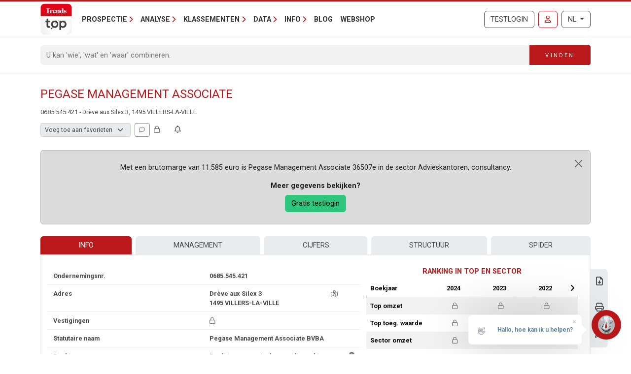

--- FILE ---
content_type: text/html; charset=utf-8
request_url: https://trendstop.knack.be/nl/detail/685545421/pegase-management-associate.aspx
body_size: 23097
content:

<!doctype html>
<html lang="nl">
<head><meta charset="utf-8" /><meta name="description" content="Met een brutomarge van 11.585 euro is Pegase Management Associate uit Villers-La-Ville 36507e in de sector Advieskantoren, consultancy. Bekijk adres, contactgegevens, directieleden, jaarrekening, cijfers en financiële gezondheid: solvabiliteit, kredietwaardigheid,..." /><meta name="viewport" content="width=device-width, initial-scale=1.0" /><meta name="content-language" content="nl" /><link rel="canonical" href="https://trendstop.knack.be/nl/detail/685545421/pegase-management-associate.aspx"></link><title>
	Pegase Management Associate BVBA - 0685.545.421 - Villers-La-Ville (1495)
</title><meta name="author" content="Developed by Alistar for Roularta Business Information" /><link type="application/opensearchdescription+xml" rel="search" href="/integration/opensearch_trendstop.xml" title="Trends Top" />
    <script type="text/javascript">window.gdprAppliesGlobally=true;(function(){function a(e){if(!window.frames[e]){if(document.body&&document.body.firstChild){var t=document.body;var n=document.createElement("iframe");n.style.display="none";n.name=e;n.title=e;t.insertBefore(n,t.firstChild)}
    else{setTimeout(function(){a(e)},5)}}}function e(n,r,o,c,s){function e(e,t,n,a){if(typeof n!=="function"){return}if(!window[r]){window[r]=[]}var i=false;if(s){i=s(e,t,n)}if(!i){window[r].push({command:e,parameter:t,callback:n,version:a})}}e.stub=true;function t(a){if(!window[n]||window[n].stub!==true){return}if(!a.data){return}
        var i=typeof a.data==="string";var e;try{e=i?JSON.parse(a.data):a.data}catch(t){return}if(e[o]){var r=e[o];window[n](r.command,r.parameter,function(e,t){var n={};n[c]={returnValue:e,success:t,callId:r.callId};a.source.postMessage(i?JSON.stringify(n):n,"*")},r.version)}}
    if(typeof window[n]!=="function"){window[n]=e;if(window.addEventListener){window.addEventListener("message",t,false)}else{window.attachEvent("onmessage",t)}}}e("__tcfapi","__tcfapiBuffer","__tcfapiCall","__tcfapiReturn");a("__tcfapiLocator");(function(e){
    var t=document.createElement("script");t.id="spcloader";t.type="text/javascript";t.async=true;t.src="https://sdk.privacy-center.org/"+e+"/loader.js?target="+document.location.hostname;t.charset="utf-8";var n=document.getElementsByTagName("script")[0];n.parentNode.insertBefore(t,n)})("0c7f196f-0b85-4850-bfd5-f5512ebf3f5d")})();</script>


<script>window.didomiConfig = { cookies: { group: { enabled: true, customDomain: 'myprivacy.roularta.be' } }, }; window.didomiEventListeners = window.didomiEventListeners || [];</script>

<script>
    bcChannelIdentifier = "Site-Trendstop-NL.roularta.blueconic.net";
    (function () {
        var bcScript = document.createElement('script'); bcScript.async = true; bcScript.src = "https://e093.knack.be/script.js"; (document.getElementsByTagName('head')[0] || document.getElementsByTagName('body')[0]).appendChild(bcScript);
    })();
</script>

<link href="https://fonts.googleapis.com/css?family=Roboto:400,700&amp;display=swap" rel="stylesheet" /><link href="/dist/main/assets/core?v=PFuCIQAn3T8ituXiGe6WUVt6bv8W-ZMx5hMC3Dr9rDE1" rel="stylesheet"/>

    <link rel="stylesheet" href="https://cdnjs.cloudflare.com/ajax/libs/slick-carousel/1.9.0/slick.min.css" integrity="sha256-UK1EiopXIL+KVhfbFa8xrmAWPeBjMVdvYMYkTAEv/HI=" crossorigin="anonymous"/>

    <script src="/js/jquery-3.5.1.min.js"></script>
    

<link rel="apple-touch-icon" href="/img/favicons/apple-touch-icon.png">
<link rel="icon" type="image/png" sizes="32x32" href="/img/favicons/favicon-32x32.png">
<link rel="icon" type="image/png" sizes="16x16" href="/img/favicons/favicon-16x16.png">
<link rel="manifest" href="/img/favicons/site.webmanifest">
<link rel="mask-icon" href="/img/favicons/safari-pinned-tab.svg" color="#5bbad5">
<link rel="shortcut icon" href="/img/favicons/favicon.ico">
<meta name="apple-mobile-web-app-title" content="Trends Top">
<meta name="application-name" content="Trends Top">
<meta name="msapplication-TileColor" content="#da532c">
<meta name="msapplication-config" content="/img/favicons/browserconfig.xml">
<meta name="theme-color" content="#ffffff">

    
<script>
var dataLayer = dataLayer || [];
dataLayer.push({'userId': ''});
dataLayer.push({'loginCode': ''});
dataLayer.push({'loginType': ''});
dataLayer.push({'companyNumber': '685545421'});
dataLayer.push({'internalCampaign': ''});
dataLayer.push({'internalContent': ''});
</script>
<!-- Google Tag Manager 1 -->
<script>(function(w,d,s,l,i){w[l]=w[l]||[];w[l].push({'gtm.start':
new Date().getTime(),event:'gtm.js'});var f=d.getElementsByTagName(s)[0],
j=d.createElement(s),dl=l!='dataLayer'?'&l='+l:'';j.async=true;j.src=
'https://www.googletagmanager.com/gtm.js?id='+i+dl;f.parentNode.insertBefore(j,f);
})(window,document,'script','dataLayer','GTM-NMSCLCZ');</script>
<!-- Google Tag Manager 2 -->
<script>(function(w,d,s,l,i){w[l]=w[l]||[];w[l].push({'gtm.start':
new Date().getTime(),event:'gtm.js'});var f=d.getElementsByTagName(s)[0],
j=d.createElement(s),dl=l!='dataLayer'?'&l='+l:'';j.async=true;j.src=
'https://www.googletagmanager.com/gtm.js?id='+i+dl;f.parentNode.insertBefore(j,f);
})(window,document,'script','dataLayer','GTM-WRBPKLCL');</script>
<!-- End Google Tag Manager -->

<script type="didomi/javascript" data-vendor="didomi:google" async src="https://securepubads.g.doubleclick.net/tag/js/gpt.js"></script>
<script type="didomi/javascript" data-vendor="didomi:google">
    window.googletag = window.googletag || { cmd: [] };
    googletag.cmd.push(function () {
        var mapping_BANNER_ABOVE = googletag.sizeMapping().addSize([320,0], [[300,75]]).addSize([980,0], [[980,150], [960,150],[970,250],[840,150],[840,250],[728,90]]).build();
        var adSlot = googletag
            .defineSlot(
                '/21768925892/3162_I000/3162_I0270', [970, 250], 'BANNER_ABOVE')
            .addService(googletag.pubads());
        adSlot.defineSizeMapping(mapping_BANNER_ABOVE);
        adSlot.setTargeting('AdType', ['BANNER_ABOVE']);
        googletag.enableServices();
        window.customGoogleAds.setupCallbacks();
        window.customGoogleAds.setupResizeRefresh();
    });
    googletag.cmd.push(function () {
        initPageTargeting();
    });
</script>
</head>
<body id="body" ondragstart="return false" onselectstart="return false" class="nosel">


<!-- Google Tag Manager 1 (noscript) -->
<noscript>
    <iframe src="https://www.googletagmanager.com/ns.html?id=GTM-NMSCLCZ"
            height="0" width="0" style="display:none;visibility:hidden">
    </iframe>
</noscript>
<!-- Google Tag Manager 2 (noscript) -->
<noscript>
    <iframe src="https://www.googletagmanager.com/ns.html?id=GTM-WRBPKLCL"
            height="0" width="0" style="display:none;visibility:hidden">
    </iframe>
</noscript>
<!-- End Google Tag Manager (noscript) -->










<form method="post" action="/nl/detail/685545421/pegase-management-associate.aspx" id="Form1">
<div class="aspNetHidden">
<input type="hidden" name="__EVENTTARGET" id="__EVENTTARGET" value="" />
<input type="hidden" name="__EVENTARGUMENT" id="__EVENTARGUMENT" value="" />
<input type="hidden" name="__VIEWSTATE" id="__VIEWSTATE" value="G54NRRzSifRLZiURP9NK1X+YDUf/B76GcUxEKIZaAhm9h/IRbI/nx8wUUsPbaKih+HgKBguUZ7HPxqTuk0fVhgnlfF00wD/AYj5/7CUPNOzyFhycikm7ztRjpWZyI2IEaqsIEdcO6ZRilc2lutdFzBscJkaGSCB6uvybw9kripdXXw5ST7gFaEQE+AbzlwrLtCZl6/6QEO83mTLVfQPPO3+0y/7im5nBjGW9LV2lwj5URLcOaV2q42GdaQFQ/WC42Lsa9/hA0X8JbZdRyY05+dcmIW9Q4m1+9lFhfsfyNoIY3gcEy8dEOsnQ139UyWA84i/WBKlsxyMDN/nO/3pst/[base64]/fg==" />
</div>

<script type="text/javascript">
//<![CDATA[
var theForm = document.forms['Form1'];
if (!theForm) {
    theForm = document.Form1;
}
function __doPostBack(eventTarget, eventArgument) {
    if (!theForm.onsubmit || (theForm.onsubmit() != false)) {
        theForm.__EVENTTARGET.value = eventTarget;
        theForm.__EVENTARGUMENT.value = eventArgument;
        theForm.submit();
    }
}
//]]>
</script>


<script src="/WebResource.axd?d=pynGkmcFUV13He1Qd6_TZGXdaaHuWIjk3D45U97EH-dcN45XWKLcLkbXOnVZ68r7GxJbWg2&amp;t=638901608248157332" type="text/javascript"></script>


<script type="text/javascript">
//<![CDATA[
var btw='685545421';var vat=685545421;var companyName='';var serverVars={lc:'nl',cc:'nl-BE',lo:false,nf:false,quickSearchHowToMessage:'Geef eerst een zoekterm in.'};;var Language='NL';var Features = [11,12,13];var MultilangLabels = {"modal.close":"Sluiten","modal.save":"Opslaan","modal.continue":"Verder","modal.erase":"Verwijderen","companydetail.vatinlist.intro":"Dit bedrijf staat in deze bewaarde lijsten:","companydetail.vatinlist.tooltip":"Klik om te checken in welke van uw bewaarde prospectielijsten of klantenanalyses dit bedrijf staat.","companydetail.vatinlist.button-text":"In uw lijsten","query.type.1":"GeoTop - Klantenanalyse","query.type.5":"ProspectFinder","company.detail.personaldata.title":"Persoonlijke opvolging","company.detail.personaldata.locked-info":"Met een <a href=\"/order.aspx?int_campaign=comment\" target=\"_blank\">Marketing Login</a> geeft u uw persoonlijke commentaar voor dit bedrijf in.","company.detail.typification.select":"Voeg toe aan favorieten","company.detail.typification.editlink":"» Definieer labels voor favorieten.","company.detail.typification.loggedin":"Geef/wijzig uw persoonlijke typering voor dit bedrijf. U kan nadien lijsten sorteren en bedrijven selecteren op basis van die typering. Uw persoonlijke typering is enkel zichtbaar voor uzelf (gekoppeld aan uw login).","company.detail.typification.none":"(geen)","company-detail-personaldata-comments":"Voeg uw persoonlijke commentaar toe.","company.detail.comment.loggedin":"Geef/wijzig uw persoonlijke commentaar voor dit bedrijf. U kan nadien lijsten sorteren en ondernemingen selecteren op basis van die commentaar. Uw persoonlijke commentaar is enkel zichtbaar voor uzelf (gekoppeld aan uw login).","company_followup_title":"Alert","company-alert-anonymous":"Met een login voegt u een bedrijf, sector of postcode toe aan uw alertservice.","company_detail_companyalertbutton-tooltip":"Voeg {0}, de sector of postcode aan uw alertservice toe","company_followup_help":"U kan ondernemingen vanaf elke resultaatlijst of bedrijfsfiche aan de alertservice toevoegen en zelfs een lijst met meerdere bedrijven in één keer opladen <a href=\"/tools/followup/default.aspx\">(ondernemingsnummers)</a>.","company_followup_intro":"Voeg bedrijf, sector of postcode toe aan alertservice en ontvang updates via mail.","company_followup_type_company":"Bedrijf","company_followup_type_sector":"Sector","company_followup_type_postal":"Postcode","company_followup_tooltip_notactive":"Niet in alert","company_followup_tooltip_active":"In alert","message.info.saved":"Bewaard","message.info.pleasewait":"Even geduld..."};//]]>
</script>

<div class="aspNetHidden">

	<input type="hidden" name="__VIEWSTATEGENERATOR" id="__VIEWSTATEGENERATOR" value="5C2B091C" />
	<input type="hidden" name="__VIEWSTATEENCRYPTED" id="__VIEWSTATEENCRYPTED" value="" />
	<input type="hidden" name="__EVENTVALIDATION" id="__EVENTVALIDATION" value="IlA9LyWyglI1vOR7srkr89uh2pbvWYS4O/0Pz+zKZn6Hz4mhYbASfO+DnM1GcZRi2BQJhmQi+rgo1OvIxjhzHP+Q7TJKJzXYE8MjKpYFZN4ytMEc" />
</div>
    <input type="submit" name="ctl00$TrapEnter" value="" onclick=" return false; ;WebForm_DoPostBackWithOptions(new WebForm_PostBackOptions(&quot;ctl00$TrapEnter&quot;, &quot;&quot;, true, &quot;&quot;, &quot;&quot;, false, false))" id="TrapEnter" />
    
<header>
    <div class="container">
        <nav class="navbar navbar-expand-lg navbar-light">
            <div class="nt-header__logo">
                <a href="/nl/home.aspx" class="navbar-brand"><img src="/img/logos/app/trendstop.svg" alt="Trends Top" class="logo img-fluid " /></a>
            </div>
            <div class="d-lg-none flex-fill text-end">
                
<a id="RequestTrialLink" class="btn btn-outline-secondary text-uppercase ms-lg-1 ms-xl-2 d-lg-none d-xl-inline-block" rel="nofollow" href="/nl/trial.aspx?int_campaign=trial&amp;int_content=loginblock">Testlogin</a><a href="/nl/signin.aspx?returnUrl=%2fnl%2fdetail%2f685545421%2fpegase-management-associate.aspx" id="SignInLink" rel="nofollow" class="btn btn-outline-primary text-uppercase ms-1 ms-sm-2 ms-lg-1 ms-xl-2" title="Inloggen">
        <i class="far fa-user"></i>
    </a>

            </div>
            <button class="navbar-toggler collapsed pe-0" type="button"
                data-bs-toggle="collapse" data-bs-target="#navbarContent"
                aria-controls="navbarSupportedContent" aria-expanded="false"
                aria-label="Toggle navigation">
                <span class="icon-bar top-bar"></span>
                <span class="icon-bar middle-bar"></span>
                <span class="icon-bar bottom-bar"></span>
            </button>
            <div class="collapse navbar-collapse mb-4 mb-lg-0 mx-2 mx-sm-0" id="navbarContent">
                
<div class="" style="display: flex; flex-flow: row nowrap; flex: 1 0 auto;">
    <ul class="navbar-nav mr-auto">
        
                <li class="nav-item dropdown"><a class="nav-link dropdown-toggle" id="navbarDropdown-0" role="button" data-bs-toggle="dropdown" aria-haspopup="true" aria-expanded="false">Prospectie</a>
                
                        <div class="dropdown-menu" aria-labelledby="navbarDropdown-0">
                    
                        <a class="dropdown-item" href="/nl/tools/prospectielijst-maken-1228.aspx">Prospectielijst maken</a>
                    
                        <a class="dropdown-item" href="/nl/tools/lijst-verrijken-1232.aspx">Lijst verrijken</a>
                    
                        <a class="dropdown-item" href="/nl/tools/klanten-analyseren-1082.aspx">Lookalikes vinden</a>
                    
                        <a class="dropdown-item" href="/nl/tools/salesteam-beheren-1155.aspx">Salesteam beheren</a>
                    
                        <a class="dropdown-item" href="/nl/leren-prospecteren-1191.aspx">Leren prospecteren</a>
                    
                        </div>
                    
                </li>
            
                <li class="nav-item dropdown"><a class="nav-link dropdown-toggle" id="navbarDropdown-1" role="button" data-bs-toggle="dropdown" aria-haspopup="true" aria-expanded="false">Analyse</a>
                
                        <div class="dropdown-menu" aria-labelledby="navbarDropdown-1">
                    
                        <a class="dropdown-item" href="/nl/tools/btw-nummer-opzoeken-1229.aspx">BTW-nummer opzoeken</a>
                    
                        <a class="dropdown-item" href="/nl/tools/jaarrekening-opzoeken-1231.aspx">Jaarrekening opzoeken</a>
                    
                        <a class="dropdown-item" href="/nl/tools/bedrijven-vergelijken-1083.aspx">Bedrijven vergelijken</a>
                    
                        <a class="dropdown-item" href="/nl/tools/bedrijven-monitoren-1169.aspx">Bedrijven monitoren</a>
                    
                        <a class="dropdown-item" href="/nl/tools/spider-links-tussen-ondernemers-1236.aspx">Spider - Links tussen ondernemers</a>
                    
                        <a class="dropdown-item" href="/nl/tools/markt-analyseren-1081.aspx">Markt analyseren</a>
                    
                        <a class="dropdown-item" href="/nl/tools/klanten-analyseren-1082.aspx">Klanten analyseren</a>
                    
                        <a class="dropdown-item" href="/nl/bedrijfsrapport-1084.aspx">Bedrijfsrapport</a>
                    
                        <a class="dropdown-item" href="/nl/sectorrapport-1179.aspx">Sectorrapport</a>
                    
                        <a class="dropdown-item" href="/nl/gemeenterapport-1180.aspx">Gemeenterapport</a>
                    
                        <a class="dropdown-item" href="/nl/statistieken-1230.aspx">Statistieken</a>
                    
                        </div>
                    
                </li>
            
                <li class="nav-item dropdown"><a class="nav-link dropdown-toggle" id="navbarDropdown-2" role="button" data-bs-toggle="dropdown" aria-haspopup="true" aria-expanded="false">Klassementen</a>
                
                        <div class="dropdown-menu" aria-labelledby="navbarDropdown-2">
                    
                        <a class="dropdown-item" href="/nl/figure/r999/omzet.aspx">Omzet</a>
                    
                        <a class="dropdown-item" href="/nl/sector.aspx">Sectoren</a>
                    
                        <a class="dropdown-item" href="/nl/nace.aspx">Nacebel</a>
                    
                        <a class="dropdown-item" href="/nl/gg.aspx">Gouden Gids</a>
                    
                        <a class="dropdown-item" href="/nl/figures.aspx">Kerncijfers</a>
                    
                        </div>
                    
                </li>
            
                <li class="nav-item dropdown"><a class="nav-link dropdown-toggle" id="navbarDropdown-3" role="button" data-bs-toggle="dropdown" aria-haspopup="true" aria-expanded="false">Data</a>
                
                        <div class="dropdown-menu" aria-labelledby="navbarDropdown-3">
                    
                        <a class="dropdown-item" href="/nl/prospectie-1233.aspx">Prospectie</a>
                    
                        <a class="dropdown-item" href="/nl/verrijking-1227.aspx">Verrijking</a>
                    
                        <a class="dropdown-item" href="/nl/maatwerk-1226.aspx">Maatwerk</a>
                    
                        <a class="dropdown-item" href="/nl/integratie-api-1085.aspx">Integratie & API</a>
                    
                        </div>
                    
                </li>
            
                <li class="nav-item dropdown"><a class="nav-link dropdown-toggle" id="navbarDropdown-4" role="button" data-bs-toggle="dropdown" aria-haspopup="true" aria-expanded="false">Info</a>
                
                        <div class="dropdown-menu" aria-labelledby="navbarDropdown-4">
                    
                        <a class="dropdown-item" href="/nl/faq">FAQ</a>
                    
                        <a class="dropdown-item" href="/nl/over-trends-top-1096.aspx">Over Trends Top</a>
                    
                        <a class="dropdown-item" href="/nl/agenda-1102.aspx">Agenda</a>
                    
                        <a class="dropdown-item" href="/nl/leren-prospecteren-1191.aspx">Opleiding</a>
                    
                        <a class="dropdown-item" href="/nl/contacteren-1098.aspx">Contacteren</a>
                    
                        </div>
                    
                </li>
            
        <li class="nav-item"><a href="/nl/ontop/ondernemen.aspx" id="BlogLink" class="nav-link">Blog</a></li>
        <li class="nav-item"><a href="/nl/trendstop-tarieven.aspx" id="WebshopLink" class="nav-link">Webshop</a></li>
    </ul>
</div>

                <div class="d-none d-lg-inline">
                    
<a id="RequestTrialLink" class="btn btn-outline-secondary text-uppercase ms-lg-1 ms-xl-2 d-lg-none d-xl-inline-block" rel="nofollow" href="/nl/trial.aspx?int_campaign=trial&amp;int_content=loginblock">Testlogin</a><a href="/nl/signin.aspx?returnUrl=%2fnl%2fdetail%2f685545421%2fpegase-management-associate.aspx" id="SignInLink" rel="nofollow" class="btn btn-outline-primary text-uppercase ms-1 ms-sm-2 ms-lg-1 ms-xl-2" title="Inloggen">
        <i class="far fa-user"></i>
    </a>

                </div>
                <div class="ms-lg-1 ms-xl-2 mt-2 mt-lg-0">
                    
<div class="btn-group">
    <button type="button" class="btn btn-outline-secondary dropdown-toggle" data-bs-toggle="dropdown" aria-haspopup="true" aria-expanded="false">
        NL
    </button>
    <div class="dropdown-menu dropdown-menu-lg-end">
        
                <a rel="nofollow" class="dropdown-item active" href="/nl/detail/685545421/pegase-management-associate.aspx">Nederlands</a>
            
                <a rel="nofollow" class="dropdown-item " href="https://trendstop.levif.be/fr/detail/685545421/pegase-management-associate.aspx">Français</a>
            
                <a rel="nofollow" class="dropdown-item " href="/en/detail/685545421/pegase-management-associate.aspx">English</a>
            
    </div>
</div>

                </div>
            </div>
        </nav>
    </div>
    
        <div class="nt-search-form">
            <div class="container">
                <div class="my-2 my-lg-3 js-quicksearch-wrapper">
                    <div class="input-group">
                        <input name="ctl00$Header1$SearchFieldHeader" type="search" id="SearchFieldHeader" class="form-control nt-search-form__form-box js-quicksearch-input" aria-label="Search" maxlength="100" placeholder="U kan &#39;wie&#39;, &#39;wat&#39; en &#39;waar&#39; combineren." />
                        <span class=" js-quicksearch-submit nt-search-form__form-btn-wrap btn">
                            <span class="input-group-text">
                                <i class="fa fa-search fa-flip-horizontal col-12 d-md-none" aria-hidden="true"></i>
                                <span class="nt-search-form__form-desktop-btn col-md-12 d-none d-md-block">
                                    Vinden
                                </span>
                            </span>
                        </span>
                    </div>
                </div>
            </div>
        </div>
    
</header>

    <main class="container mt-4 mb-4">
        
        
        
        
        

<div id="BANNER_ABOVE" class="nt-google-ad-container nt-google-ad-container--not-loaded">
    <script type="didomi/javascript" data-vendor="didomi:google">
        googletag.cmd.push(function () {
            googletag.display('BANNER_ABOVE');
        });
    </script>
</div>
<div class="nt-detail__page">

    <div
        id="js-vue--company-detail"
        data-vat-number="685545421"
        data-company-name="Pegase Management Associate"
        data-show-all-components="1"></div>
<div class="d-flex justify-content-between mb-2">
    <div
        id="namePart"
        class="flex-grow-1 pe-2 nt-detail--company">
        <h1 class="nt-detail--company-name">
            
            <span id="CompanyNameLabel">Pegase Management Associate</span>
        </h1>
        <div>
            <span class="d-none d-md-inline small">
            068&#53;&#46;&#53;&#52;&#53;.&#52;&#50;&#49; - Drè&#118;&#101;&#32;&#97;&#117;x&#32;&#83;&#105;le&#120; 3, 149&#53; VIL&#76;&#69;&#82;&#83;&#45;L&#65;&#45;&#86;IL&#76;&#69;
            </span>

        </div>

    </div>
    <div class="nt-detail_intro-logo">
        
    </div>
</div>
<div id="teleport-target--company-header--authenticated" style="min-height:29px"></div>



    <div class="alert alert-secondary alert-dismissible fade show p-4 mt-4 text-center" role="alert"
         id="cta-company-detail-alert"
         data-cookie-name="cta-company-detail-intro-closed">
        <button type="button" class="btn-close" data-bs-dismiss="alert" aria-label="Close">
        </button>
        <div class="mb-3">
            Met een brutomarge van 11.585 euro is Pegase Management Associate 36507e in de sector Advieskantoren, consultancy.
        </div>
        <div class="fw-bolder">
            Meer gegevens bekijken?
            <br/>
            <a href="/trial?int_campaign=trial&int_content=company-detail-intro" class="btn btn-success mt-2">
                Gratis testlogin
            </a>
        </div>
    </div>





<section class="position-relative">
    <div class="nt-detail__side-block--right d-none d-md-block">
        <div class="nt-detail__side-block-btns--right">
            
                <div class="nt-detail__side-block-btn--right">
                    <a id="BusinessReportLink" title="Download Business Report over Pegase Management Associate." href="/nl/orderbusinessreport.aspx?vat=685545421">
                        <i class="fa-regular fa-file-download"></i>
                    </a>
                </div>
            
            
                <div class="info-layer-container">
                    
                        <div class="info-layer company-pdf">
                            Met een <a href="/order.aspx?int_campaign=detail-fiche&int_content=print-pdf" target="_blank">login</a> krijgt u een overzichtelijke pdf per bedrijf, die u kan printen en opslaan.
                        </div>
                    
                    <div class="nt-detail__side-block-btn--right">
                        <a id="CompanyPdfLink" target="_blank">
                            <i class="fa-regular fa-print"></i>
                        </a>
                    </div>
                </div>
            
            
                <div class="nt-detail__side-block-btn--right">
                    <a id="CompanyUpdateLink" title="Gegevens wijzigen" href="/nl/detail/685545421/pegase-management-associate/update.aspx">
                        <i class="fa-regular fa-pen"></i>
                    </a>
                </div>
            
            
        </div>
    </div>
</section>

<section class="position-relative mt-4">
    
    

<nav class="tt-company-tabs">
    <ul class="nav nav-fill">
        
                <li class="nav-item">
                    <a href=/nl/detail/685545421/pegase-management-associate.aspx class="nav-link active">Info</a>
                </li>
            
                <li class="nav-item">
                    <a href=/nl/detail/685545421/pegase-management-associate/management.aspx class="nav-link" rel="nofollow">Management</a>
                </li>
            
                <li class="nav-item">
                    <a href=/nl/detail/685545421/pegase-management-associate/figures.aspx class="nav-link" rel="nofollow">Cijfers</a>
                </li>
            
                <li class="nav-item">
                    <a href=/nl/detail/685545421/pegase-management-associate/childmaster.aspx class="nav-link" rel="nofollow">Structuur</a>
                </li>
            
                <li class="nav-item">
                    <a href=/nl/detail/685545421/pegase-management-associate/spider.aspx class="nav-link" rel="nofollow">Spider</a>
                </li>
            
    </ul>
</nav>

        <div class="tab-content" id="nav-tabContent">
            

<div class="nt-body-block__body">
<div class="row">
    <div class="col-md-7">
        
            <div class="row nt-detail__row">
                <div class="col-6">
                    Ondernemingsnr.
                </div>
                <div class="col-6">
                    068&#53;&#46;&#53;&#52;&#53;.&#52;&#50;&#49;
                </div>
            </div>
        
        <div class="row nt-detail__row">
            <div class="col-6">
                Adres
            </div>
            <div class="col-4">
                
                
                <span id="AddressLabel">Drè&#118;&#101;&#32;&#97;&#117;x&#32;&#83;&#105;le&#120; 3<br />149&#53; VIL&#76;&#69;&#82;&#83;&#45;L&#65;&#45;&#86;IL&#76;&#69;</span>
            </div>
            <div class="col-2 text-center d-print-none">
                <a id="MapLink" title="Kaart + route" rel="nofollow" href="/nl/detail/685545421/pegase-management-associate/map.aspx">
                    <i class="fa-regular fa-map-location-dot text-muted"></i>
                </a>
            </div>
        </div>
        <div class="row nt-detail__row">
            <div class="col-6">
                Vestigingen
            </div>
            <div class="col-6">
                <a id="BranchOffices" class="aspNetDisabled"> <i class="fa-regular fa-lock text-muted tooltip-to-dialog" aria-hidden="true" data-dialogbody="Met een &lt;a href=&quot;/order.aspx?int_campaign=detail-fiche&amp;int_content=branchoffices&quot; target=&quot;_blank&quot;>login&lt;/a> ziet u de beschikbare vestigingsadressen." data-dialogtitle="Vestigingen"></i></a>
            </div>
        </div>
        <div class="row nt-detail__row">
            <div class="col-6">
                Statutaire naam
            </div>
            <div class="col-6">
                <span id="StatNameLabel">Peg&#97;&#115;&#101;&#32;&#77;a&#110;&#97;&#103;em&#101;&#110;t &#65;&#115;&#115;&#111;&#99;&#105;&#97;t&#101;</span>&nbsp;BVB&#65;
            </div>
        </div>
        
            <div class="row nt-detail__row">
                <div class="col-6">
                    Rechtsvorm
                </div>
                <div class="col-5">
                    Bes&#108;&#111;&#116;&#101;&#110; &#118;&#101;&#110;no&#111;&#116;sc&#104;&#97;&#112;&#32;&#109;&#101;&#116; &#98;eper&#107;t&#101; &#97;&#97;&#110;&#115;&#112;r&#97;k&#101;&#108;&#105;&#106;&#107;he&#105;&#100;
                </div>
                <div class="col-1 d-print-none">
                    <div class="float-end text-muted small text-nowrap">
                        <i class="fa-solid fa-circle-info tooltip-to-dialog d-print-none" data-dialogbody="Overeenkomstig het Wetboek van vennootschappen en verenigingen moet de rechtsvorm sinds 1 januari 2020 gelezen worden als Besloten Vennootschap." data-dialogtitle="Info"></i>
                    </div>
                </div>
            </div>
        
        
        <div class="row nt-detail__row">
            <div class="col-6">
                Juridische toestand
            </div>
            <div class="col-6" id="status">
                <span id="CompanyStatusDescriptionLabel"><i class="fa-regular fa-lock text-muted tooltip-to-dialog" aria-hidden="true" data-dialogbody="Met een &lt;a href=&quot;/order.aspx?int_campaign=detail-fiche&amp;int_content=status&quot; target=&quot;_blank&quot;>betalende login&lt;/a> ziet u de juridische toestand." data-dialogtitle="Juridische toestand"></i></span>
            </div>
        </div>
        <div class="row nt-detail__row">
            <div class="col-6">
                Oprichtingsdatum
            </div>
            <div class="col-6">
                1/12/2017
            </div>
        </div>
        <div class="row nt-detail__row">
            
<div class="col-6">
    Telefoon
</div>
<div class="col-3 col-lg-4" id="telephone">
    <span id="TelephoneLabel"><i class="fa-regular fa-lock text-muted tooltip-to-dialog" aria-hidden="true" data-dialogbody="Met een &lt;a href=&quot;/order.aspx?int_campaign=detail-fiche&amp;int_content=phone&quot; target=&quot;_blank&quot;>betalende login&lt;/a> ziet u het telefoonnummer." data-dialogtitle="Telefoon"></i></span>
</div>
<div class="col-3 col-lg-2 text-center">
    
        <div class="float-end hidden-print text-muted small text-nowrap">
            <span>Mag u bellen?</span><a href="/cms/1052/426506" id="DoNotCallMeInfoLink" target="_blank" title="Benieuwd of nummer op Bel-Me-Niet-Meer-Lijst staat?"><i class="fa-regular fa-circle-question mx-1"></i></a>
        </div>
    
</div>

        </div>
        <div class="row nt-detail__row">
            
<div class="col-6">
    GSM
</div>
<div class="col-3 col-lg-4" id="telephone">
    <span id="TelephoneLabel"></span>
</div>
<div class="col-3 col-lg-2 text-center">
    
        <div class="float-end hidden-print text-muted small text-nowrap">
            <span>Mag u bellen?</span><a href="/cms/1052/426506" id="DoNotCallMeInfoLink" target="_blank" title="Benieuwd of nummer op Bel-Me-Niet-Meer-Lijst staat?"><i class="fa-regular fa-circle-question mx-1"></i></a>
        </div>
    
</div>

        </div>
        <div class="row nt-detail__row">
            <div class="col-6">
                E-mail
            </div>
            <div class="col-6" id="email">
                
                
            </div>
        </div>
        <div class="row nt-detail__row">
            <div class="col-6">
                Website
            </div>
            <div class="col-6">
                
                
            </div>
        </div>
    </div>
    <div class="col-5 d-none d-md-block">
        
<div class="nt-rankingdashboard nt-rankingdashboard--mini">
    <div class="text-center text-primary h6 fw-bold d-none d-md-block">
        RANKING IN TOP EN SECTOR
    </div>
    <div class="row g-0 nt-rankingdashboard__table-container">
        <div class="col-6 col-sm-4 col-md-6 col-lg-5 col-xl-4">
            <table class="table table-striped table-borderless text-nowrap">
                <thead>
                    <tr>
                        <th>
                            Boekjaar
                        </th>
                    </tr>
                </thead>
                <tbody>
                    <tr>
                        <th>
                            Top omzet
                        </th>
                    </tr>
                    <tr>
                        <th>
                            Top toeg. waarde
                        </th>
                    </tr>
                    <tr>
                        <th>
                            Sector omzet
                        </th>
                    </tr>
                    <tr>
                        <th>
                            Sector toeg. waarde
                        </th>
                    </tr>
                    <tr>
                        <th>
                            Sector
                        </th>
                    </tr>
                    
                <tbody>
            </table>
        </div>
        <div class="col-6 col-sm-8 col-md-6 col-lg-7 col-xl-8">
            <div class="js-slick-rankingdashboard-container">
                
                        <div class="slick-slide">
                            <table class="table table-striped table-borderless text-center">
                                <thead>
                                    <tr>
                                        <th>2024</th>
                                        <th></th>
                                    </tr>
                                </thead>
                                <tbody>
                                    <tr>
                                        <td>
                                            <i class="fa-regular fa-lock text-muted tooltip-to-dialog" aria-hidden="true" data-dialogbody="Met een login ziet u het ranking dashboard." data-dialogtitle="Enkel zichtbaar met login"></i>
                                        </td>
                                        <td>
                                            



                                        </td>
                                    </tr>
                                    <tr>
                                        <td>
                                            <i class="fa-regular fa-lock text-muted tooltip-to-dialog" aria-hidden="true" data-dialogbody="Met een login ziet u het ranking dashboard." data-dialogtitle="Enkel zichtbaar met login"></i>
                                        </td>
                                        <td>
                                            



                                        </td>
                                    </tr>
                                    <tr>
                                        <td>
                                            <i class="fa-regular fa-lock text-muted tooltip-to-dialog" aria-hidden="true" data-dialogbody="Met een login ziet u het ranking dashboard." data-dialogtitle="Enkel zichtbaar met login"></i>
                                        </td>
                                        <td>
                                            



                                        </td>
                                    </tr>
                                    <tr>
                                        <td>
                                            <i class="fa-regular fa-lock text-muted tooltip-to-dialog" aria-hidden="true" data-dialogbody="Met een login ziet u het ranking dashboard." data-dialogtitle="Enkel zichtbaar met login"></i>
                                        </td>
                                        <td>
                                            



                                        </td>
                                    </tr>
                                    <tr>
                                        <td>
                                            <span title="Advieskantoren, consultancy">
                                                AVI
                                            </span></td>
                                        <td></td>
                                    </tr>
                                    
                                <tbody>
                            </table>
                        </div>
                    
                        <div class="slick-slide">
                            <table class="table table-striped table-borderless text-center">
                                <thead>
                                    <tr>
                                        <th>2023</th>
                                        <th></th>
                                    </tr>
                                </thead>
                                <tbody>
                                    <tr>
                                        <td>
                                            <i class="fa-regular fa-lock text-muted tooltip-to-dialog" aria-hidden="true" data-dialogbody="Met een login ziet u het ranking dashboard." data-dialogtitle="Enkel zichtbaar met login"></i>
                                        </td>
                                        <td>
                                            



                                        </td>
                                    </tr>
                                    <tr>
                                        <td>
                                            <i class="fa-regular fa-lock text-muted tooltip-to-dialog" aria-hidden="true" data-dialogbody="Met een login ziet u het ranking dashboard." data-dialogtitle="Enkel zichtbaar met login"></i>
                                        </td>
                                        <td>
                                            



                                        </td>
                                    </tr>
                                    <tr>
                                        <td>
                                            <i class="fa-regular fa-lock text-muted tooltip-to-dialog" aria-hidden="true" data-dialogbody="Met een login ziet u het ranking dashboard." data-dialogtitle="Enkel zichtbaar met login"></i>
                                        </td>
                                        <td>
                                            



                                        </td>
                                    </tr>
                                    <tr>
                                        <td>
                                            <i class="fa-regular fa-lock text-muted tooltip-to-dialog" aria-hidden="true" data-dialogbody="Met een login ziet u het ranking dashboard." data-dialogtitle="Enkel zichtbaar met login"></i>
                                        </td>
                                        <td>
                                            



                                        </td>
                                    </tr>
                                    <tr>
                                        <td>
                                            <span title="Advieskantoren, consultancy">
                                                AVI
                                            </span></td>
                                        <td></td>
                                    </tr>
                                    
                                <tbody>
                            </table>
                        </div>
                    
                        <div class="slick-slide">
                            <table class="table table-striped table-borderless text-center">
                                <thead>
                                    <tr>
                                        <th>2022</th>
                                        <th></th>
                                    </tr>
                                </thead>
                                <tbody>
                                    <tr>
                                        <td>
                                            <i class="fa-regular fa-lock text-muted tooltip-to-dialog" aria-hidden="true" data-dialogbody="Met een login ziet u het ranking dashboard." data-dialogtitle="Enkel zichtbaar met login"></i>
                                        </td>
                                        <td>
                                            



                                        </td>
                                    </tr>
                                    <tr>
                                        <td>
                                            <i class="fa-regular fa-lock text-muted tooltip-to-dialog" aria-hidden="true" data-dialogbody="Met een login ziet u het ranking dashboard." data-dialogtitle="Enkel zichtbaar met login"></i>
                                        </td>
                                        <td>
                                            



                                        </td>
                                    </tr>
                                    <tr>
                                        <td>
                                            <i class="fa-regular fa-lock text-muted tooltip-to-dialog" aria-hidden="true" data-dialogbody="Met een login ziet u het ranking dashboard." data-dialogtitle="Enkel zichtbaar met login"></i>
                                        </td>
                                        <td>
                                            



                                        </td>
                                    </tr>
                                    <tr>
                                        <td>
                                            <i class="fa-regular fa-lock text-muted tooltip-to-dialog" aria-hidden="true" data-dialogbody="Met een login ziet u het ranking dashboard." data-dialogtitle="Enkel zichtbaar met login"></i>
                                        </td>
                                        <td>
                                            



                                        </td>
                                    </tr>
                                    <tr>
                                        <td>
                                            <span title="Advieskantoren, consultancy">
                                                AVI
                                            </span></td>
                                        <td></td>
                                    </tr>
                                    
                                <tbody>
                            </table>
                        </div>
                    
                        <div class="slick-slide">
                            <table class="table table-striped table-borderless text-center">
                                <thead>
                                    <tr>
                                        <th>2021</th>
                                        <th></th>
                                    </tr>
                                </thead>
                                <tbody>
                                    <tr>
                                        <td>
                                            <i class="fa-regular fa-lock text-muted tooltip-to-dialog" aria-hidden="true" data-dialogbody="Met een login ziet u het ranking dashboard." data-dialogtitle="Enkel zichtbaar met login"></i>
                                        </td>
                                        <td>
                                            



                                        </td>
                                    </tr>
                                    <tr>
                                        <td>
                                            <i class="fa-regular fa-lock text-muted tooltip-to-dialog" aria-hidden="true" data-dialogbody="Met een login ziet u het ranking dashboard." data-dialogtitle="Enkel zichtbaar met login"></i>
                                        </td>
                                        <td>
                                            



                                        </td>
                                    </tr>
                                    <tr>
                                        <td>
                                            <i class="fa-regular fa-lock text-muted tooltip-to-dialog" aria-hidden="true" data-dialogbody="Met een login ziet u het ranking dashboard." data-dialogtitle="Enkel zichtbaar met login"></i>
                                        </td>
                                        <td>
                                            



                                        </td>
                                    </tr>
                                    <tr>
                                        <td>
                                            <i class="fa-regular fa-lock text-muted tooltip-to-dialog" aria-hidden="true" data-dialogbody="Met een login ziet u het ranking dashboard." data-dialogtitle="Enkel zichtbaar met login"></i>
                                        </td>
                                        <td>
                                            



                                        </td>
                                    </tr>
                                    <tr>
                                        <td>
                                            <span title="Advieskantoren, consultancy">
                                                AVI
                                            </span></td>
                                        <td></td>
                                    </tr>
                                    
                                <tbody>
                            </table>
                        </div>
                    
                        <div class="slick-slide">
                            <table class="table table-striped table-borderless text-center">
                                <thead>
                                    <tr>
                                        <th>2020</th>
                                        <th></th>
                                    </tr>
                                </thead>
                                <tbody>
                                    <tr>
                                        <td>
                                            <i class="fa-regular fa-lock text-muted tooltip-to-dialog" aria-hidden="true" data-dialogbody="Met een login ziet u het ranking dashboard." data-dialogtitle="Enkel zichtbaar met login"></i>
                                        </td>
                                        <td>
                                            



                                        </td>
                                    </tr>
                                    <tr>
                                        <td>
                                            <i class="fa-regular fa-lock text-muted tooltip-to-dialog" aria-hidden="true" data-dialogbody="Met een login ziet u het ranking dashboard." data-dialogtitle="Enkel zichtbaar met login"></i>
                                        </td>
                                        <td>
                                            



                                        </td>
                                    </tr>
                                    <tr>
                                        <td>
                                            <i class="fa-regular fa-lock text-muted tooltip-to-dialog" aria-hidden="true" data-dialogbody="Met een login ziet u het ranking dashboard." data-dialogtitle="Enkel zichtbaar met login"></i>
                                        </td>
                                        <td>
                                            



                                        </td>
                                    </tr>
                                    <tr>
                                        <td>
                                            <i class="fa-regular fa-lock text-muted tooltip-to-dialog" aria-hidden="true" data-dialogbody="Met een login ziet u het ranking dashboard." data-dialogtitle="Enkel zichtbaar met login"></i>
                                        </td>
                                        <td>
                                            



                                        </td>
                                    </tr>
                                    <tr>
                                        <td>
                                            <span title="Advieskantoren, consultancy">
                                                AVI
                                            </span></td>
                                        <td></td>
                                    </tr>
                                    
                                <tbody>
                            </table>
                        </div>
                    
                        <div class="slick-slide">
                            <table class="table table-striped table-borderless text-center">
                                <thead>
                                    <tr>
                                        <th>2019</th>
                                        <th></th>
                                    </tr>
                                </thead>
                                <tbody>
                                    <tr>
                                        <td>
                                            <i class="fa-regular fa-lock text-muted tooltip-to-dialog" aria-hidden="true" data-dialogbody="Met een login ziet u het ranking dashboard." data-dialogtitle="Enkel zichtbaar met login"></i>
                                        </td>
                                        <td>
                                            



                                        </td>
                                    </tr>
                                    <tr>
                                        <td>
                                            <i class="fa-regular fa-lock text-muted tooltip-to-dialog" aria-hidden="true" data-dialogbody="Met een login ziet u het ranking dashboard." data-dialogtitle="Enkel zichtbaar met login"></i>
                                        </td>
                                        <td>
                                            



                                        </td>
                                    </tr>
                                    <tr>
                                        <td>
                                            <i class="fa-regular fa-lock text-muted tooltip-to-dialog" aria-hidden="true" data-dialogbody="Met een login ziet u het ranking dashboard." data-dialogtitle="Enkel zichtbaar met login"></i>
                                        </td>
                                        <td>
                                            



                                        </td>
                                    </tr>
                                    <tr>
                                        <td>
                                            <i class="fa-regular fa-lock text-muted tooltip-to-dialog" aria-hidden="true" data-dialogbody="Met een login ziet u het ranking dashboard." data-dialogtitle="Enkel zichtbaar met login"></i>
                                        </td>
                                        <td>
                                            



                                        </td>
                                    </tr>
                                    <tr>
                                        <td>
                                            <span title="Advieskantoren, consultancy">
                                                AVI
                                            </span></td>
                                        <td></td>
                                    </tr>
                                    
                                <tbody>
                            </table>
                        </div>
                    
                        <div class="slick-slide">
                            <table class="table table-striped table-borderless text-center">
                                <thead>
                                    <tr>
                                        <th>2018</th>
                                        <th></th>
                                    </tr>
                                </thead>
                                <tbody>
                                    <tr>
                                        <td>
                                            <i class="fa-regular fa-lock text-muted tooltip-to-dialog" aria-hidden="true" data-dialogbody="Met een login ziet u het ranking dashboard." data-dialogtitle="Enkel zichtbaar met login"></i>
                                        </td>
                                        <td>
                                            



                                        </td>
                                    </tr>
                                    <tr>
                                        <td>
                                            <i class="fa-regular fa-lock text-muted tooltip-to-dialog" aria-hidden="true" data-dialogbody="Met een login ziet u het ranking dashboard." data-dialogtitle="Enkel zichtbaar met login"></i>
                                        </td>
                                        <td>
                                            



                                        </td>
                                    </tr>
                                    <tr>
                                        <td>
                                            <i class="fa-regular fa-lock text-muted tooltip-to-dialog" aria-hidden="true" data-dialogbody="Met een login ziet u het ranking dashboard." data-dialogtitle="Enkel zichtbaar met login"></i>
                                        </td>
                                        <td>
                                            



                                        </td>
                                    </tr>
                                    <tr>
                                        <td>
                                            <i class="fa-regular fa-lock text-muted tooltip-to-dialog" aria-hidden="true" data-dialogbody="Met een login ziet u het ranking dashboard." data-dialogtitle="Enkel zichtbaar met login"></i>
                                        </td>
                                        <td>
                                            



                                        </td>
                                    </tr>
                                    <tr>
                                        <td>
                                            <span title="Advieskantoren, consultancy">
                                                AVI
                                            </span></td>
                                        <td></td>
                                    </tr>
                                    
                                <tbody>
                            </table>
                        </div>
                    
                        <div class="slick-slide">
                            <table class="table table-striped table-borderless text-center">
                                <thead>
                                    <tr>
                                        <th>2017</th>
                                        <th></th>
                                    </tr>
                                </thead>
                                <tbody>
                                    <tr>
                                        <td>
                                            <i class="fa-regular fa-lock text-muted tooltip-to-dialog" aria-hidden="true" data-dialogbody="Met een login ziet u het ranking dashboard." data-dialogtitle="Enkel zichtbaar met login"></i>
                                        </td>
                                        <td>
                                            



                                        </td>
                                    </tr>
                                    <tr>
                                        <td>
                                            <i class="fa-regular fa-lock text-muted tooltip-to-dialog" aria-hidden="true" data-dialogbody="Met een login ziet u het ranking dashboard." data-dialogtitle="Enkel zichtbaar met login"></i>
                                        </td>
                                        <td>
                                            



                                        </td>
                                    </tr>
                                    <tr>
                                        <td>
                                            <i class="fa-regular fa-lock text-muted tooltip-to-dialog" aria-hidden="true" data-dialogbody="Met een login ziet u het ranking dashboard." data-dialogtitle="Enkel zichtbaar met login"></i>
                                        </td>
                                        <td>
                                            



                                        </td>
                                    </tr>
                                    <tr>
                                        <td>
                                            <i class="fa-regular fa-lock text-muted tooltip-to-dialog" aria-hidden="true" data-dialogbody="Met een login ziet u het ranking dashboard." data-dialogtitle="Enkel zichtbaar met login"></i>
                                        </td>
                                        <td>
                                            



                                        </td>
                                    </tr>
                                    <tr>
                                        <td>
                                            <span title="Advieskantoren, consultancy">
                                                AVI
                                            </span></td>
                                        <td></td>
                                    </tr>
                                    
                                <tbody>
                            </table>
                        </div>
                    
                        <div class="slick-slide">
                            <table class="table table-striped table-borderless text-center">
                                <thead>
                                    <tr>
                                        <th>2016</th>
                                        <th></th>
                                    </tr>
                                </thead>
                                <tbody>
                                    <tr>
                                        <td>
                                            <i class="fa-regular fa-lock text-muted tooltip-to-dialog" aria-hidden="true" data-dialogbody="Met een login ziet u het ranking dashboard." data-dialogtitle="Enkel zichtbaar met login"></i>
                                        </td>
                                        <td>
                                            



                                        </td>
                                    </tr>
                                    <tr>
                                        <td>
                                            <i class="fa-regular fa-lock text-muted tooltip-to-dialog" aria-hidden="true" data-dialogbody="Met een login ziet u het ranking dashboard." data-dialogtitle="Enkel zichtbaar met login"></i>
                                        </td>
                                        <td>
                                            



                                        </td>
                                    </tr>
                                    <tr>
                                        <td>
                                            <i class="fa-regular fa-lock text-muted tooltip-to-dialog" aria-hidden="true" data-dialogbody="Met een login ziet u het ranking dashboard." data-dialogtitle="Enkel zichtbaar met login"></i>
                                        </td>
                                        <td>
                                            



                                        </td>
                                    </tr>
                                    <tr>
                                        <td>
                                            <i class="fa-regular fa-lock text-muted tooltip-to-dialog" aria-hidden="true" data-dialogbody="Met een login ziet u het ranking dashboard." data-dialogtitle="Enkel zichtbaar met login"></i>
                                        </td>
                                        <td>
                                            



                                        </td>
                                    </tr>
                                    <tr>
                                        <td>
                                            <span title="Advieskantoren, consultancy">
                                                AVI
                                            </span></td>
                                        <td></td>
                                    </tr>
                                    
                                <tbody>
                            </table>
                        </div>
                    
            </div>
        </div>
    </div>
    <p class="text-muted small mx-1">
        <a href="/cms/1052/427654" target="_blank">Hoe wordt de positie van een bedrijf bepaald?</a>
        
        
    </p>
</div>

    </div>
</div>
<div class="row">
    <div class="col-md-7">
        <div class="row nt-detail__row d-print-none">
            <div class="col-6">
                Sociale netwerken
            </div>
            <div class="col-6 nt-detail__social-link">
                





            </div>
        </div>
        <div class="row nt-detail__row">
            <div class="col-6">
                Sector
            </div>
            <div class="col-6">
                <a id="SectorLink" href="/nl/sector/avi/advieskantoren-consultancy.aspx">Advieskantoren, consultancy</a>
            </div>
        </div>
        
        
            <div class="row nt-detail__row">
                <div class="col-6">
                    Nacebel
                </div>
                <div class="col-6">
                    <a id="NaceLink" title="Activiteiten van adviesbureaus op het gebied van bedrijfsvoering en overig managementadvies (70200)" class="prevent-tooltip" href="/nl/nace/70200/activiteiten-van-adviesbureaus-op-het-gebied-van-bedrijfsvoering-en-overig-managementadvies.aspx">Activiteiten van adviesbureaus op het gebied van bedrijfsvoering en overig managementadvies (70200)</a>
                </div>
            </div>
        
        
        <div class="row nt-detail__row d-print-none">
            <div class="col-6">
                Import / Export
            </div>
            <div class="col-6">
                <div class="collapse-toggle-holder d-print-none">
                    <a id="import-export-toggle" class="bs-collapse-toggle" data-bs-toggle="collapse" href="#import-export" role="button" aria-expanded="false" aria-controls="import-export">
                        <i class="fas fa-plus"></i>
                    </a>
                </div>
            </div>
        </div>
        <div class="row nt-detail__row d-print-none collapse" id="import-export" data-toggler="import-export-toggle">
            <div class="col-6">
                <h5>
                    Import:
                </h5>
                


                Geen gegevens
            </div>
            <div class="col-6">
                <h5>
                    Export:
                </h5>
                


                Geen gegevens
            </div>
        </div>
    </div>
    <div class="w-100 d-none d-print-block"></div>
    <div class="col-md-5">
        
            <div class="row nt-detail__row">
                <div class="col-6 nt-detail__col">
                    Paritair comité
                </div>
                <div class="col-6 text-md-end nt-detail__col">
                    <i class="fa-regular fa-lock text-muted tooltip-to-dialog" aria-hidden="true" data-dialogbody="Met een &lt;a href=&quot;/order.aspx?int_campaign=detail-fiche&amp;int_content=committee&quot; target=&quot;_blank&quot;>login&lt;/a> ziet u het paritair comité." data-dialogtitle="Paritair comité"></i>
                </div>
            </div>
        
        
            <div class="row nt-detail__row">
                <div class="col-6 nt-detail__col">
                    Personeelsklasse
                </div>
                <div class="col-6 text-md-end nt-detail__col">
                    <i class="fa-regular fa-lock text-muted tooltip-to-dialog" aria-hidden="true" data-dialogbody="Met een &lt;a href=&quot;/order.aspx?int_campaign=detail-fiche&amp;int_content=staffclass&quot; target=&quot;_blank&quot;>betalende login&lt;/a> ziet u de personeelsklasse." data-dialogtitle="Personeelsklasse"></i>
                </div>
            </div>
        
        <div class="row nt-detail__row">
            <div class="col-6 nt-detail__col">
                B2B-gericht
            </div>
            <div class="col-6 text-md-end nt-detail__col">
                Niet gekend
            </div>
        </div>
        <div class="row nt-detail__row">
            <div class="col-6 nt-detail__col">
                B2C-gericht
            </div>
            <div class="col-6 text-md-end nt-detail__col">
                Niet gekend
            </div>
        </div>
        
        <div class="row nt-detail__row">
            <div class="col-6 nt-detail__col">
                Familiebedrijf
            </div>
            <div class="col-6 text-md-end nt-detail__col">
                <i class="fa-regular fa-lock text-muted tooltip-to-dialog" aria-hidden="true" data-dialogbody="Met een &lt;a href=&quot;/order.aspx?int_campaign=detail-fiche&amp;int_content=familybusiness&quot; target=&quot;_blank&quot;>login&lt;/a> ziet u de flag familiebedrijven (indien gekend)." data-dialogtitle="Familiebedrijf"></i>
            </div>
        </div>
        
    </div>
</div>
</div>

        </div>
    
</section>




    <section class="position-relative mt-4 d-md-none">
        
        <div class="nt-widget__title">
            RANKING IN TOP EN SECTOR
        </div>
        <div class="nt-widget__content">
            
<div class="nt-rankingdashboard nt-rankingdashboard--mini">
    <div class="text-center text-primary h6 fw-bold d-none d-md-block">
        RANKING IN TOP EN SECTOR
    </div>
    <div class="row g-0 nt-rankingdashboard__table-container">
        <div class="col-6 col-sm-4 col-md-6 col-lg-5 col-xl-4">
            <table class="table table-striped table-borderless text-nowrap">
                <thead>
                    <tr>
                        <th>
                            Boekjaar
                        </th>
                    </tr>
                </thead>
                <tbody>
                    <tr>
                        <th>
                            Top omzet
                        </th>
                    </tr>
                    <tr>
                        <th>
                            Top toeg. waarde
                        </th>
                    </tr>
                    <tr>
                        <th>
                            Sector omzet
                        </th>
                    </tr>
                    <tr>
                        <th>
                            Sector toeg. waarde
                        </th>
                    </tr>
                    <tr>
                        <th>
                            Sector
                        </th>
                    </tr>
                    
                <tbody>
            </table>
        </div>
        <div class="col-6 col-sm-8 col-md-6 col-lg-7 col-xl-8">
            <div class="js-slick-rankingdashboard-container">
                
                        <div class="slick-slide">
                            <table class="table table-striped table-borderless text-center">
                                <thead>
                                    <tr>
                                        <th>2024</th>
                                        <th></th>
                                    </tr>
                                </thead>
                                <tbody>
                                    <tr>
                                        <td>
                                            <i class="fa-regular fa-lock text-muted tooltip-to-dialog" aria-hidden="true" data-dialogbody="Met een login ziet u het ranking dashboard." data-dialogtitle="Enkel zichtbaar met login"></i>
                                        </td>
                                        <td>
                                            



                                        </td>
                                    </tr>
                                    <tr>
                                        <td>
                                            <i class="fa-regular fa-lock text-muted tooltip-to-dialog" aria-hidden="true" data-dialogbody="Met een login ziet u het ranking dashboard." data-dialogtitle="Enkel zichtbaar met login"></i>
                                        </td>
                                        <td>
                                            



                                        </td>
                                    </tr>
                                    <tr>
                                        <td>
                                            <i class="fa-regular fa-lock text-muted tooltip-to-dialog" aria-hidden="true" data-dialogbody="Met een login ziet u het ranking dashboard." data-dialogtitle="Enkel zichtbaar met login"></i>
                                        </td>
                                        <td>
                                            



                                        </td>
                                    </tr>
                                    <tr>
                                        <td>
                                            <i class="fa-regular fa-lock text-muted tooltip-to-dialog" aria-hidden="true" data-dialogbody="Met een login ziet u het ranking dashboard." data-dialogtitle="Enkel zichtbaar met login"></i>
                                        </td>
                                        <td>
                                            



                                        </td>
                                    </tr>
                                    <tr>
                                        <td>
                                            <span title="Advieskantoren, consultancy">
                                                AVI
                                            </span></td>
                                        <td></td>
                                    </tr>
                                    
                                <tbody>
                            </table>
                        </div>
                    
                        <div class="slick-slide">
                            <table class="table table-striped table-borderless text-center">
                                <thead>
                                    <tr>
                                        <th>2023</th>
                                        <th></th>
                                    </tr>
                                </thead>
                                <tbody>
                                    <tr>
                                        <td>
                                            <i class="fa-regular fa-lock text-muted tooltip-to-dialog" aria-hidden="true" data-dialogbody="Met een login ziet u het ranking dashboard." data-dialogtitle="Enkel zichtbaar met login"></i>
                                        </td>
                                        <td>
                                            



                                        </td>
                                    </tr>
                                    <tr>
                                        <td>
                                            <i class="fa-regular fa-lock text-muted tooltip-to-dialog" aria-hidden="true" data-dialogbody="Met een login ziet u het ranking dashboard." data-dialogtitle="Enkel zichtbaar met login"></i>
                                        </td>
                                        <td>
                                            



                                        </td>
                                    </tr>
                                    <tr>
                                        <td>
                                            <i class="fa-regular fa-lock text-muted tooltip-to-dialog" aria-hidden="true" data-dialogbody="Met een login ziet u het ranking dashboard." data-dialogtitle="Enkel zichtbaar met login"></i>
                                        </td>
                                        <td>
                                            



                                        </td>
                                    </tr>
                                    <tr>
                                        <td>
                                            <i class="fa-regular fa-lock text-muted tooltip-to-dialog" aria-hidden="true" data-dialogbody="Met een login ziet u het ranking dashboard." data-dialogtitle="Enkel zichtbaar met login"></i>
                                        </td>
                                        <td>
                                            



                                        </td>
                                    </tr>
                                    <tr>
                                        <td>
                                            <span title="Advieskantoren, consultancy">
                                                AVI
                                            </span></td>
                                        <td></td>
                                    </tr>
                                    
                                <tbody>
                            </table>
                        </div>
                    
                        <div class="slick-slide">
                            <table class="table table-striped table-borderless text-center">
                                <thead>
                                    <tr>
                                        <th>2022</th>
                                        <th></th>
                                    </tr>
                                </thead>
                                <tbody>
                                    <tr>
                                        <td>
                                            <i class="fa-regular fa-lock text-muted tooltip-to-dialog" aria-hidden="true" data-dialogbody="Met een login ziet u het ranking dashboard." data-dialogtitle="Enkel zichtbaar met login"></i>
                                        </td>
                                        <td>
                                            



                                        </td>
                                    </tr>
                                    <tr>
                                        <td>
                                            <i class="fa-regular fa-lock text-muted tooltip-to-dialog" aria-hidden="true" data-dialogbody="Met een login ziet u het ranking dashboard." data-dialogtitle="Enkel zichtbaar met login"></i>
                                        </td>
                                        <td>
                                            



                                        </td>
                                    </tr>
                                    <tr>
                                        <td>
                                            <i class="fa-regular fa-lock text-muted tooltip-to-dialog" aria-hidden="true" data-dialogbody="Met een login ziet u het ranking dashboard." data-dialogtitle="Enkel zichtbaar met login"></i>
                                        </td>
                                        <td>
                                            



                                        </td>
                                    </tr>
                                    <tr>
                                        <td>
                                            <i class="fa-regular fa-lock text-muted tooltip-to-dialog" aria-hidden="true" data-dialogbody="Met een login ziet u het ranking dashboard." data-dialogtitle="Enkel zichtbaar met login"></i>
                                        </td>
                                        <td>
                                            



                                        </td>
                                    </tr>
                                    <tr>
                                        <td>
                                            <span title="Advieskantoren, consultancy">
                                                AVI
                                            </span></td>
                                        <td></td>
                                    </tr>
                                    
                                <tbody>
                            </table>
                        </div>
                    
                        <div class="slick-slide">
                            <table class="table table-striped table-borderless text-center">
                                <thead>
                                    <tr>
                                        <th>2021</th>
                                        <th></th>
                                    </tr>
                                </thead>
                                <tbody>
                                    <tr>
                                        <td>
                                            <i class="fa-regular fa-lock text-muted tooltip-to-dialog" aria-hidden="true" data-dialogbody="Met een login ziet u het ranking dashboard." data-dialogtitle="Enkel zichtbaar met login"></i>
                                        </td>
                                        <td>
                                            



                                        </td>
                                    </tr>
                                    <tr>
                                        <td>
                                            <i class="fa-regular fa-lock text-muted tooltip-to-dialog" aria-hidden="true" data-dialogbody="Met een login ziet u het ranking dashboard." data-dialogtitle="Enkel zichtbaar met login"></i>
                                        </td>
                                        <td>
                                            



                                        </td>
                                    </tr>
                                    <tr>
                                        <td>
                                            <i class="fa-regular fa-lock text-muted tooltip-to-dialog" aria-hidden="true" data-dialogbody="Met een login ziet u het ranking dashboard." data-dialogtitle="Enkel zichtbaar met login"></i>
                                        </td>
                                        <td>
                                            



                                        </td>
                                    </tr>
                                    <tr>
                                        <td>
                                            <i class="fa-regular fa-lock text-muted tooltip-to-dialog" aria-hidden="true" data-dialogbody="Met een login ziet u het ranking dashboard." data-dialogtitle="Enkel zichtbaar met login"></i>
                                        </td>
                                        <td>
                                            



                                        </td>
                                    </tr>
                                    <tr>
                                        <td>
                                            <span title="Advieskantoren, consultancy">
                                                AVI
                                            </span></td>
                                        <td></td>
                                    </tr>
                                    
                                <tbody>
                            </table>
                        </div>
                    
                        <div class="slick-slide">
                            <table class="table table-striped table-borderless text-center">
                                <thead>
                                    <tr>
                                        <th>2020</th>
                                        <th></th>
                                    </tr>
                                </thead>
                                <tbody>
                                    <tr>
                                        <td>
                                            <i class="fa-regular fa-lock text-muted tooltip-to-dialog" aria-hidden="true" data-dialogbody="Met een login ziet u het ranking dashboard." data-dialogtitle="Enkel zichtbaar met login"></i>
                                        </td>
                                        <td>
                                            



                                        </td>
                                    </tr>
                                    <tr>
                                        <td>
                                            <i class="fa-regular fa-lock text-muted tooltip-to-dialog" aria-hidden="true" data-dialogbody="Met een login ziet u het ranking dashboard." data-dialogtitle="Enkel zichtbaar met login"></i>
                                        </td>
                                        <td>
                                            



                                        </td>
                                    </tr>
                                    <tr>
                                        <td>
                                            <i class="fa-regular fa-lock text-muted tooltip-to-dialog" aria-hidden="true" data-dialogbody="Met een login ziet u het ranking dashboard." data-dialogtitle="Enkel zichtbaar met login"></i>
                                        </td>
                                        <td>
                                            



                                        </td>
                                    </tr>
                                    <tr>
                                        <td>
                                            <i class="fa-regular fa-lock text-muted tooltip-to-dialog" aria-hidden="true" data-dialogbody="Met een login ziet u het ranking dashboard." data-dialogtitle="Enkel zichtbaar met login"></i>
                                        </td>
                                        <td>
                                            



                                        </td>
                                    </tr>
                                    <tr>
                                        <td>
                                            <span title="Advieskantoren, consultancy">
                                                AVI
                                            </span></td>
                                        <td></td>
                                    </tr>
                                    
                                <tbody>
                            </table>
                        </div>
                    
                        <div class="slick-slide">
                            <table class="table table-striped table-borderless text-center">
                                <thead>
                                    <tr>
                                        <th>2019</th>
                                        <th></th>
                                    </tr>
                                </thead>
                                <tbody>
                                    <tr>
                                        <td>
                                            <i class="fa-regular fa-lock text-muted tooltip-to-dialog" aria-hidden="true" data-dialogbody="Met een login ziet u het ranking dashboard." data-dialogtitle="Enkel zichtbaar met login"></i>
                                        </td>
                                        <td>
                                            



                                        </td>
                                    </tr>
                                    <tr>
                                        <td>
                                            <i class="fa-regular fa-lock text-muted tooltip-to-dialog" aria-hidden="true" data-dialogbody="Met een login ziet u het ranking dashboard." data-dialogtitle="Enkel zichtbaar met login"></i>
                                        </td>
                                        <td>
                                            



                                        </td>
                                    </tr>
                                    <tr>
                                        <td>
                                            <i class="fa-regular fa-lock text-muted tooltip-to-dialog" aria-hidden="true" data-dialogbody="Met een login ziet u het ranking dashboard." data-dialogtitle="Enkel zichtbaar met login"></i>
                                        </td>
                                        <td>
                                            



                                        </td>
                                    </tr>
                                    <tr>
                                        <td>
                                            <i class="fa-regular fa-lock text-muted tooltip-to-dialog" aria-hidden="true" data-dialogbody="Met een login ziet u het ranking dashboard." data-dialogtitle="Enkel zichtbaar met login"></i>
                                        </td>
                                        <td>
                                            



                                        </td>
                                    </tr>
                                    <tr>
                                        <td>
                                            <span title="Advieskantoren, consultancy">
                                                AVI
                                            </span></td>
                                        <td></td>
                                    </tr>
                                    
                                <tbody>
                            </table>
                        </div>
                    
                        <div class="slick-slide">
                            <table class="table table-striped table-borderless text-center">
                                <thead>
                                    <tr>
                                        <th>2018</th>
                                        <th></th>
                                    </tr>
                                </thead>
                                <tbody>
                                    <tr>
                                        <td>
                                            <i class="fa-regular fa-lock text-muted tooltip-to-dialog" aria-hidden="true" data-dialogbody="Met een login ziet u het ranking dashboard." data-dialogtitle="Enkel zichtbaar met login"></i>
                                        </td>
                                        <td>
                                            



                                        </td>
                                    </tr>
                                    <tr>
                                        <td>
                                            <i class="fa-regular fa-lock text-muted tooltip-to-dialog" aria-hidden="true" data-dialogbody="Met een login ziet u het ranking dashboard." data-dialogtitle="Enkel zichtbaar met login"></i>
                                        </td>
                                        <td>
                                            



                                        </td>
                                    </tr>
                                    <tr>
                                        <td>
                                            <i class="fa-regular fa-lock text-muted tooltip-to-dialog" aria-hidden="true" data-dialogbody="Met een login ziet u het ranking dashboard." data-dialogtitle="Enkel zichtbaar met login"></i>
                                        </td>
                                        <td>
                                            



                                        </td>
                                    </tr>
                                    <tr>
                                        <td>
                                            <i class="fa-regular fa-lock text-muted tooltip-to-dialog" aria-hidden="true" data-dialogbody="Met een login ziet u het ranking dashboard." data-dialogtitle="Enkel zichtbaar met login"></i>
                                        </td>
                                        <td>
                                            



                                        </td>
                                    </tr>
                                    <tr>
                                        <td>
                                            <span title="Advieskantoren, consultancy">
                                                AVI
                                            </span></td>
                                        <td></td>
                                    </tr>
                                    
                                <tbody>
                            </table>
                        </div>
                    
                        <div class="slick-slide">
                            <table class="table table-striped table-borderless text-center">
                                <thead>
                                    <tr>
                                        <th>2017</th>
                                        <th></th>
                                    </tr>
                                </thead>
                                <tbody>
                                    <tr>
                                        <td>
                                            <i class="fa-regular fa-lock text-muted tooltip-to-dialog" aria-hidden="true" data-dialogbody="Met een login ziet u het ranking dashboard." data-dialogtitle="Enkel zichtbaar met login"></i>
                                        </td>
                                        <td>
                                            



                                        </td>
                                    </tr>
                                    <tr>
                                        <td>
                                            <i class="fa-regular fa-lock text-muted tooltip-to-dialog" aria-hidden="true" data-dialogbody="Met een login ziet u het ranking dashboard." data-dialogtitle="Enkel zichtbaar met login"></i>
                                        </td>
                                        <td>
                                            



                                        </td>
                                    </tr>
                                    <tr>
                                        <td>
                                            <i class="fa-regular fa-lock text-muted tooltip-to-dialog" aria-hidden="true" data-dialogbody="Met een login ziet u het ranking dashboard." data-dialogtitle="Enkel zichtbaar met login"></i>
                                        </td>
                                        <td>
                                            



                                        </td>
                                    </tr>
                                    <tr>
                                        <td>
                                            <i class="fa-regular fa-lock text-muted tooltip-to-dialog" aria-hidden="true" data-dialogbody="Met een login ziet u het ranking dashboard." data-dialogtitle="Enkel zichtbaar met login"></i>
                                        </td>
                                        <td>
                                            



                                        </td>
                                    </tr>
                                    <tr>
                                        <td>
                                            <span title="Advieskantoren, consultancy">
                                                AVI
                                            </span></td>
                                        <td></td>
                                    </tr>
                                    
                                <tbody>
                            </table>
                        </div>
                    
                        <div class="slick-slide">
                            <table class="table table-striped table-borderless text-center">
                                <thead>
                                    <tr>
                                        <th>2016</th>
                                        <th></th>
                                    </tr>
                                </thead>
                                <tbody>
                                    <tr>
                                        <td>
                                            <i class="fa-regular fa-lock text-muted tooltip-to-dialog" aria-hidden="true" data-dialogbody="Met een login ziet u het ranking dashboard." data-dialogtitle="Enkel zichtbaar met login"></i>
                                        </td>
                                        <td>
                                            



                                        </td>
                                    </tr>
                                    <tr>
                                        <td>
                                            <i class="fa-regular fa-lock text-muted tooltip-to-dialog" aria-hidden="true" data-dialogbody="Met een login ziet u het ranking dashboard." data-dialogtitle="Enkel zichtbaar met login"></i>
                                        </td>
                                        <td>
                                            



                                        </td>
                                    </tr>
                                    <tr>
                                        <td>
                                            <i class="fa-regular fa-lock text-muted tooltip-to-dialog" aria-hidden="true" data-dialogbody="Met een login ziet u het ranking dashboard." data-dialogtitle="Enkel zichtbaar met login"></i>
                                        </td>
                                        <td>
                                            



                                        </td>
                                    </tr>
                                    <tr>
                                        <td>
                                            <i class="fa-regular fa-lock text-muted tooltip-to-dialog" aria-hidden="true" data-dialogbody="Met een login ziet u het ranking dashboard." data-dialogtitle="Enkel zichtbaar met login"></i>
                                        </td>
                                        <td>
                                            



                                        </td>
                                    </tr>
                                    <tr>
                                        <td>
                                            <span title="Advieskantoren, consultancy">
                                                AVI
                                            </span></td>
                                        <td></td>
                                    </tr>
                                    
                                <tbody>
                            </table>
                        </div>
                    
            </div>
        </div>
    </div>
    <p class="text-muted small mx-1">
        <a href="/cms/1052/427654" target="_blank">Hoe wordt de positie van een bedrijf bepaald?</a>
        
        
    </p>
</div>

        </div>
    </section>



<section class="mt-4">
    
    <div class="d-none d-lg-block nt-print-force-show">
            <div class="row">
                <div class="col-6">
                    <div class="tt-tab-title">
                        Score
                    </div>
                </div>
                

                    <div class="col-6">
                        <div class="tt-tab-title float-end">
                            Kredietadvies
                        </div>
                    </div>
                
            </div>
            <div class="row me-0 ms-0">
                <div class="col-12">
                    <div class="row nt-body-block__body p-0">
                        <div id="RatingPanelAlertIndicatorA" class="col-12 col-md-6 nt-detail__score-block">
                            <div class="row nt-body-block__body-inside nt-detail__score pb-3 pt-4">
                                
    <div class="col-12 col-sm-3 nt-body-block__body-inside-img-col">
        <div class="row">
            <div class="col-12">
                <div class="nt-detail__visual-widget-title">
                    <div class="text-truncate">
                        <span>
                            SCORE
                        </span>
                    </div>
                </div>

            </div>
        </div>
        <div class="row nt-detail__score-20-block nt-body-block__body">
            <div class="col-12 text-center pt-2 pb-2">
                <div class="nt-detail__score-20--result">
                    ?
                </div>
                <div class="nt-detail__score-20--max">/20</div>
            </div>
        </div>
    </div>
    <div class="col-12 col-sm-9  nt-detail__score-20--info">
        <div class="mt-4">
            <a target="_blank" href="/order.aspx?int_campaign=detail-fiche&int_content=dashrating">U ziet een score van 3 posities bij een Marketing Login en van 20 posities bij een Finance of Business Login.</a>
        </div>
    </div>




                            </div>
                        </div>
                        

                            <div class="col-12 col-md-6">
                                <div class="row nt-body-block__body-inside nt-detail-credit pb-3 pt-4">
                                    
<div class="col-12 col-sm-3 nt-body-block__body-inside-img-col nt-detail-credit--sign">
    <div class="row">
        <div class="col-12">
            <div class="nt-detail__visual-widget-title">
                <div class="text-truncate">
                    <span>
                        Krediet
                    </span>
                </div>
            </div>
        </div>
    </div>
    <div class="row nt-detail-credit--img-block nt-body-block__body">
        <div class="col-12 text-center pt-2 pb-2">
            <i class="fas fa-euro-sign nt-detail-credit__text--" style="font-size: 7rem;"></i>
        </div>
    </div>
</div>
<div class="col-12 col-sm-9 nt-detail-credit--info">
    
        <div>
            <a target="_blank" href="/order.aspx?int_campaign=detail-fiche&int_content=dashrating">Met een Finance of<br />Business Login<br />ziet u het kredietadvies, inclusief evolutie.</a>
        </div>
        <div class="nt-detail-credit__amount-block nt-detail-credit__background--no-access">
            <span class="nt-detail-credit__amount">
                <span>
                    € ... ... ...,..
                </span>
                &nbsp;
                <i class="fa-solid fa-circle-info tooltip-to-dialog d-print-none" data-dialogbody="Hier staat het kredietadvies voor de onderneming. Het pijltje hierboven geeft de dalende of stijgende trend tegenover het vorige advies weer. Daaronder ziet u het gemiddelde advies voor alle ondernemingen in de sector. Het kredietadvies is gebaseerd op de score van de onderneming, de analyse van haar cijfers of op die van gelijkaardige ondernemingen." data-dialogtitle="Info"></i>
            </span>
        </div>
    
    
</div>

                                </div>
                            </div>
                        
                    </div>
                </div>
            </div>
    </div>
    
    <div class="mt-4 d-block d-lg-none d-print-none">
        <div class="nt-detail__score-block" style="border-right: none;">
            <div class="row">
                <div class="col-12">
                    <div class="tt-tab-title">
                        Score
                    </div>
                </div>
            </div>
            <div class="row">
                <div id="RatingPanelAlertIndicatorB" class="col-12">
                    <div class="nt-body-block__body nt-body-block__body--fixed-height" style="border-top-right-radius: 0.8rem;">
                        <div class="row nt-body-block__body-inside nt-detail__score">
                            
    <div class="col-12 col-sm-3 nt-body-block__body-inside-img-col">
        <div class="row">
            <div class="col-12">
                <div class="nt-detail__visual-widget-title">
                    <div class="text-truncate">
                        <span>
                            SCORE
                        </span>
                    </div>
                </div>

            </div>
        </div>
        <div class="row nt-detail__score-20-block nt-body-block__body">
            <div class="col-12 text-center pt-2 pb-2">
                <div class="nt-detail__score-20--result">
                    ?
                </div>
                <div class="nt-detail__score-20--max">/20</div>
            </div>
        </div>
    </div>
    <div class="col-12 col-sm-9  nt-detail__score-20--info">
        <div class="mt-4">
            <a target="_blank" href="/order.aspx?int_campaign=detail-fiche&int_content=dashrating">U ziet een score van 3 posities bij een Marketing Login en van 20 posities bij een Finance of Business Login.</a>
        </div>
    </div>




                        </div>
                    </div>
                </div>
            </div>
        </div>
        
        <div class="nt-detail-credit-block">
            <div class="row">
                <div class="col-12">
                    <div class="tt-tab-title float-end">
                        Kredietadvies
                    </div>
                </div>
            </div>
            <div class="row">
                <div class="col-12">
                    <div class="nt-body-block__body nt-body-block__body--fixed-height nt-body-block__body--right">
                        <div class="row nt-body-block__body-inside nt-detail-credit">
                            
<div class="col-12 col-sm-3 nt-body-block__body-inside-img-col nt-detail-credit--sign">
    <div class="row">
        <div class="col-12">
            <div class="nt-detail__visual-widget-title">
                <div class="text-truncate">
                    <span>
                        Krediet
                    </span>
                </div>
            </div>
        </div>
    </div>
    <div class="row nt-detail-credit--img-block nt-body-block__body">
        <div class="col-12 text-center pt-2 pb-2">
            <i class="fas fa-euro-sign nt-detail-credit__text--" style="font-size: 7rem;"></i>
        </div>
    </div>
</div>
<div class="col-12 col-sm-9 nt-detail-credit--info">
    
        <div>
            <a target="_blank" href="/order.aspx?int_campaign=detail-fiche&int_content=dashrating">Met een Finance of<br />Business Login<br />ziet u het kredietadvies, inclusief evolutie.</a>
        </div>
        <div class="nt-detail-credit__amount-block nt-detail-credit__background--no-access">
            <span class="nt-detail-credit__amount">
                <span>
                    € ... ... ...,..
                </span>
                &nbsp;
                <i class="fa-solid fa-circle-info tooltip-to-dialog d-print-none" data-dialogbody="Hier staat het kredietadvies voor de onderneming. Het pijltje hierboven geeft de dalende of stijgende trend tegenover het vorige advies weer. Daaronder ziet u het gemiddelde advies voor alle ondernemingen in de sector. Het kredietadvies is gebaseerd op de score van de onderneming, de analyse van haar cijfers of op die van gelijkaardige ondernemingen." data-dialogtitle="Info"></i>
            </span>
        </div>
    
    
</div>

                        </div>
                    </div>
                </div>
            </div>
        </div>
        
    </div>
</section>


<!--dashboard benchmark-->
<section class="mt-4">
    <div class="row d-print-none">
        <div class="col-12 col-md-6">
            <div class="tt-tab-title">
                Benchmarks
            </div>
        </div>
        <div class="col-lg-6 d-print-none d-none d-lg-block">
            <div class="tt-tab-title text-bg-light float-end">
                <a href="/nl/tools/benchmark/default.aspx?create=comp&vat=685545421&sector=AVI" class="" rel="nofollow">
                    Vergelijk met andere onderneming
                </a>
            </div>
        </div>
    </div>
            <div class="nt-body-block__body nt-detail-benchmark__inner">
                <div class="pb-3">
                    Vergelijking bedrijf met sectormediaan
                    <span class="d-print-none">
                        <i class="fa-solid fa-circle-question tooltip-to-dialog d-print-none" data-dialogbody="De benchmark toont het resultaat van de onderneming in vergelijking met de sectormediaan voor 5 belangrijke kerncijfers. Het is een vergelijking, geen individuele conclusie. Klik op de cijfers voor een uitgebreidere analyse. De cijfers zijn voor boekjaar 2024." data-dialogtitle="Info"></i>
                    </span>
                </div>
                <div class="row g-0">
                    
                            <div class="col-12 mt-2 my-2 col-sm mx-sm-2 nt-detail-benchmark__figure position-relative">
                                <div class="nt-detail__visual-widget-title">
                                    <div class="text-truncate">
                                        <span>Rentabiliteit</span>
                                    </div>
                                </div>
                                
                                    <div class="row nt-detail__compare--img-block nt-body-block__body mx-0">
                                        <div class="col-12 text-center pt-2 pb-2">
                                            <div class="rounded-circle nt-detail__info-circle">
                                            </div>
                                        </div>
                                    </div>
                                
                            </div>
                        
                            <div class="col-12 mt-2 my-2 col-sm mx-sm-2 nt-detail-benchmark__figure position-relative">
                                <div class="nt-detail__visual-widget-title">
                                    <div class="text-truncate">
                                        <span>Solvabiliteit</span>
                                    </div>
                                </div>
                                
                                    <div class="row nt-detail__compare--img-block nt-body-block__body mx-0">
                                        <div class="col-12 text-center pt-2 pb-2">
                                            <div class="rounded-circle nt-detail__info-circle">
                                            </div>
                                        </div>
                                    </div>
                                
                            </div>
                        
                            <div class="col-12 mt-2 my-2 col-sm mx-sm-2 nt-detail-benchmark__figure position-relative">
                                <div class="nt-detail__visual-widget-title">
                                    <div class="text-truncate">
                                        <span>Liquiditeit</span>
                                    </div>
                                </div>
                                
                                    <div class="row nt-detail__compare--img-block nt-body-block__body mx-0">
                                        <div class="col-12 text-center pt-2 pb-2">
                                            <div class="rounded-circle nt-detail__info-circle">
                                            </div>
                                        </div>
                                    </div>
                                
                            </div>
                        
                            <div class="col-12 mt-2 my-2 col-sm mx-sm-2 nt-detail-benchmark__figure position-relative">
                                <div class="nt-detail__visual-widget-title">
                                    <div class="text-truncate">
                                        <span>Toegevoegde waarde</span>
                                    </div>
                                </div>
                                
                                    <div class="row nt-detail__compare--img-block nt-body-block__body mx-0">
                                        <div class="col-12 text-center pt-2 pb-2">
                                            <div class="rounded-circle nt-detail__info-circle">
                                            </div>
                                        </div>
                                    </div>
                                
                            </div>
                        
                            <div class="col-12 mt-2 my-2 col-sm mx-sm-2 nt-detail-benchmark__figure position-relative">
                                <div class="nt-detail__visual-widget-title">
                                    <div class="text-truncate">
                                        <span>Omzet</span>
                                    </div>
                                </div>
                                
                                    <div class="row nt-detail__compare--img-block nt-body-block__body mx-0">
                                        <div class="col-12 text-center pt-2 pb-2">
                                            <div class="rounded-circle nt-detail__info-circle">
                                            </div>
                                        </div>
                                    </div>
                                
                            </div>
                        
                </div>
                <div class="text-center mt-1 d-block d-lg-none d-print-none">
                    <a href="/nl/tools/benchmark/default.aspx?create=comp&vat=685545421&sector=AVI" class="text-muted" rel="nofollow">
                        Vergelijk met andere onderneming
                    </a>
                </div>
            </div>
    
        <div class="text-muted small">
            <a target="_blank" href="/order.aspx?int_campaign=detail-fiche&int_content=dashbench">Met een betalende login ziet u het volledige dashboard.</a>
        </div>
    
</section>



    <div class="mt-4">
            <div class="row">
                <div class="col-6">
                    <div class="tt-tab-title">
                        Publicaties
                    </div>
                </div>
                <div class="col-6">
                    <div class="tt-tab-title float-end">
                        Erkenningen
                    </div>
                </div>
            </div>
            <div class="row me-0 ms-0">
                <div class="col-12">
                    <div class="row nt-body-block__body p-0">
                        <div class="col-12 col-md-6 nt-detail__pub-press-block">
                            
<div class="row my-3 js-auto-link info-layer-container align-items-center">
    
        <span class="info-layer">
            Met een Finance of Business Login consulteert u de officiële publicaties in het Staatsblad.
        </span>
    
    <div class="col-3 text-center">
        <img class="img-fluid" src="/img/logos/extra/fgov.png" alt="FGOV" height="22" />
    </div>
    <div class="col-9 nt-detail__pub-press--info justify-content-center align-self-center">
        <div class="fw-bold">
            
            Bekijk alle officiële publicaties van Pegase Management Associate in het Staatsblad.
        </div>
    </div>
</div>

<div class="row my-3 info-layer-container align-items-center">
    
        <span class="info-layer company-press-trends">
            Enkel voor ingelogde gebruikers.
        </span>
    
    <div class="col-3 text-center">
        <img id="TrendsImage" class="img-fluid" src="/img/logos/extra/trends-NL.png" alt="Trends/Tendances" style="height:22px;" />
    </div>
    <div class="col-9 nt-detail__pub-press--info">
        <span id="TrendsLinkNoAccessText" class=" fw-bold">Lees artikels over Pegase Management Associate in Trends Magazine.</span>
        
        
    </div>
</div>
<div class="row my-3 info-layer-container align-items-center">
    
        <span class="info-layer company-press-trendsz">
            Enkel voor ingelogde gebruikers.
        </span>
    
    <div class="col-3 text-center">
        <img alt="TrendsZ" class="img-fluid" src="/img/logos/extra/trendsz-logo.svg" height="22"/>
    </div>
    <div class="col-9 nt-detail__pub-press--info">
        <span id="TrendsZLinkNoAccessText" class=" fw-bold">Bekijk reportages over Pegase Management Associate op Trends Z.</span>
        
        
    </div>
</div>

                        </div>
                        <div class="col-md-6">
                            <hr class="d-block d-md-none"/>
                            <div class="mx-3 my-4">

<div class="" id="detail-company-certificates">
    [You do not have access to this information, upgrade your login.]
    
    
</div>
</div>
                        </div>
                    </div>
            </div>
        </div>
    </div>

    


    <div class="d-none d-md-block">
        <div class="mt-4">
            
<div class="row">
    <div class="col-12 mt-1">
        <div class="tt-tab-title">
            Rapporten
        </div>
        <div class="row me-0 ms-0">
            <div class="col-12">
                <div class="row nt-body-block__body p-0 pb-3">
                    <div id="BusinessReportLinkContainer" class="col-12 col-md-6">
                        <div class="row mt-3 js-auto-link align-items-center">
                            <div class="col-2 nt-body-block__body-inside-img-col text-center">
                                <img class="img-fluid nt-body-block__body--img nt-body-block__body--img-left-outside" src="/img/company/report.png"/>
                            </div>
                            <div class="col-10 position-relative">
                                <div class="nt-detail__reports--info">
                                    <a id="BusinessReportLink" class="stretched-link" rel="nofollow" href="/nl/orderbusinessreport.aspx?vat=685545421" target="_blank">Bestel uitgebreid financieel rapport over 'Pegase Management Associate'.</a>
                                </div>
                            </div>
                        </div>
                    </div>
                    <div id="SectorLinkContainer" class="col-12 col-md-6">
                        <div class="row mt-3 js-auto-link align-items-center">
                            <div class="col-2 nt-body-block__body-inside-img-col text-center">
                                <img class="img-fluid nt-body-block__body--img nt-body-block__body--img-left-outside" src="/img/company/pie.png"/>
                            </div>
                            <div class="col-10 position-relative">
                                <div class="nt-detail__reports--info">
                                    <a id="SectorLink" class="stretched-link" rel="nofollow" href="/nl/orderreportsector.aspx?code=AVI" target="_blank">De SectorTop biedt een gedetailleerd dossier van de sector 'Advieskantoren, consultancy'.</a>
                                </div>
                            </div>
                        </div>
                    </div>
                    <div id="BusinessReportChartsLinkContainer" class="col-12 col-md-6 js-auto-link info-layer-container">
                        
                            <div class="info-layer company-benchmark-report">
                                Met een <a href="/order.aspx?int_campaign=detail-fiche&int_content=benchreport" target="_blank">login</a> downloadt u het benchmarkrapport.
                            </div>
                        
                        <div class="row mt-3 js-auto-link align-items-center">
                            <div class="col-2 nt-body-block__body-inside-img-col text-center">
                                <img class="img-fluid nt-body-block__body--img nt-body-block__body--img-left-outside" src="/img/company/chart.png"/>
                            </div>
                            <div class="col-10 position-relative">
                                <div class="nt-detail__reports--info">
                                    
                                    Download Trends Top Benchmarks voor 'Pegase Management Associate'.
                                </div>
                            </div>
                        </div>
                    </div>
                    <div id="PostalLinkContainer" class="col-12 col-md-6">
                        <div class="row mt-3 js-auto-link align-items-center">
                            <div class="col-2 nt-body-block__body-inside-img-col text-center">
                                <img class="img-fluid nt-body-block__body--img nt-body-block__body--img-left-outside" src="/img/company/municip.png"/>
                            </div>
                            <div class="col-10 position-relative">
                                <div class="nt-detail__reports--info">
                                    <a id="PostalLink" class="stretched-link" rel="nofollow" href="/nl/orderreportpostal.aspx?code=1495" target="_blank">Met onze GemeenteTop heeft u een haarfijne analyse van het economische weefsel in 'Villers-La-Ville'.</a>
                                </div>
                            </div>
                        </div>
                    </div>
                </div>
            </div>
        </div>
    </div>
</div>

        </div>
        <div class="mt-4">
            
<!-- webtools -->
<div class="tt-tab-title">
    Webtools
</div>
<div class="row me-0 ms-0">
    <div class="col-12">
        <div class="row nt-webtools nt-body-block__body p-0">
            <div class="col tool-icon-block">
                <a href="/nl/tools/marketanalyzer/default.aspx" title="Analyseer de markt waarin u actief bent of een onderneming wil starten.">
                    <div class="tool-icon tool-icon-marketanalyzer img-fluid nt-body-block__body--img"></div>
                    <span>MarketAnalyzer</span>
                </a>
            </div>
            <div class="col tool-icon-block">
                <a href="/nl/tools/prospectfinder/default.aspx" title="Stel een prospectielijst samen op basis van persoonlijke parameters en filters.">
                    <div class="tool-icon tool-icon-prospectfinder img-fluid nt-body-block__body--img"></div>
                    <span>ProspectFinder</span>
                </a>
            </div>
            <div class="col tool-icon-block">
                <a href="/nl/tools/geotop/default.aspx" title="Analyseer uw bestaande klanten en identificeer kwalitatieve prospects met het juiste profiel.">
                    <div class="tool-icon tool-icon-geotop img-fluid nt-body-block__body--img"></div>
                    <span>GeoTop</span>
                </a>
            </div>
            <div class="col tool-icon-block">
                <a href="/nl/tools/secure/regionseditor.aspx" title="Breng uw salesteam in kaart en analyseer het potentieel in elke regio.">
                    <div class="tool-icon tool-icon-region img-fluid nt-body-block__body--img"></div>
                    <span>Regiobeheer</span>
                </a>
            </div>
            <div class="col tool-icon-block">
                <a href="/nl/tools/followup/default.aspx" title="Blijf op de hoogte van belangrijke wijzigingen bij uw klanten, prospects en leveranciers.">
                    <div class="tool-icon tool-icon-alert img-fluid nt-body-block__body--img"></div>
                    <span>Alertservice</span>
                </a>
            </div>
            <div class="col tool-icon-block">
                <a href="/nl/tools/benchmark/default.aspx" title="Vergelijk uw kerncijfers met die van andere spelers in uw sector en regio.">
                    <div class="tool-icon tool-icon-benchmark img-fluid nt-body-block__body--img"></div>
                    <span>Benchmark</span>
                </a>
            </div>
            <div class="col tool-icon-block">
                <a href="/nl/tools/dataoptimizer/default.aspx" title="Laad ondernemingsnummers op om met Trends Top data te verrijken en te exporteren.">
                    <div class="tool-icon tool-icon-dataoptimizer img-fluid nt-body-block__body--img"></div>
                    <span>DataOptimizer</span>
                </a>
            </div>
            <div class="col tool-icon-block">
                <a href="/nl/tools/spider-links-tussen-ondernemers-1236.aspx" title="Ontdek relaties tussen ondernemingen en bedrijfsleiders">
                    <div class="tool-icon tool-icon-spider img-fluid nt-body-block__body--img"></div>
                    <span>Spider</span>
                </a>
            </div>
        </div>
    </div>
</div>

        </div>
    </div>



<div class="d-block d-md-none mt-4">
    <a id="BusinessReportLink" class="btn btn-primary w-100 text-uppercase btn-lg" rel="nofollow" href="/nl/orderbusinessreport.aspx?vat=685545421" target="_blank">Bestel uitgebreid financieel rapport over 'Pegase Management Associate'.</a>
</div>


</div> 


    </main>
    

<footer class="nt-footer">
    <div class="container">
        <div class="row">
            <div class="col-md-3 d-none d-md-block">
                
<div class="nt-footer__title">
    Prospectie</div>

        <div class="nt-footer__sub-title">
            <a href="/nl/tools/prospectielijst-maken-1228.aspx">Prospectielijst maken</a></div>
    
        <div class="nt-footer__sub-title">
            <a href="/nl/tools/lijst-verrijken-1232.aspx">Lijst verrijken</a></div>
    
        <div class="nt-footer__sub-title">
            <a href="/nl/tools/klanten-analyseren-1082.aspx">Lookalikes vinden</a></div>
    
        <div class="nt-footer__sub-title">
            <a href="/nl/tools/salesteam-beheren-1155.aspx">Salesteam beheren</a></div>
    
        <div class="nt-footer__sub-title">
            <a href="/nl/leren-prospecteren-1191.aspx">Leren prospecteren</a></div>
    

                
<div class="nt-footer__title">
    Analyse</div>

        <div class="nt-footer__sub-title">
            <a href="/nl/tools/btw-nummer-opzoeken-1229.aspx">BTW-nummer opzoeken</a></div>
    
        <div class="nt-footer__sub-title">
            <a href="/nl/tools/jaarrekening-opzoeken-1231.aspx">Jaarrekening opzoeken</a></div>
    
        <div class="nt-footer__sub-title">
            <a href="/nl/tools/bedrijven-vergelijken-1083.aspx">Bedrijven vergelijken</a></div>
    
        <div class="nt-footer__sub-title">
            <a href="/nl/tools/bedrijven-monitoren-1169.aspx">Bedrijven monitoren</a></div>
    
        <div class="nt-footer__sub-title">
            <a href="/nl/tools/spider-links-tussen-ondernemers-1236.aspx">Spider - Links tussen ondernemers</a></div>
    
        <div class="nt-footer__sub-title">
            <a href="/nl/tools/markt-analyseren-1081.aspx">Markt analyseren</a></div>
    
        <div class="nt-footer__sub-title">
            <a href="/nl/tools/klanten-analyseren-1082.aspx">Klanten analyseren</a></div>
    
        <div class="nt-footer__sub-title">
            <a href="/nl/bedrijfsrapport-1084.aspx">Bedrijfsrapport</a></div>
    
        <div class="nt-footer__sub-title">
            <a href="/nl/sectorrapport-1179.aspx">Sectorrapport</a></div>
    
        <div class="nt-footer__sub-title">
            <a href="/nl/gemeenterapport-1180.aspx">Gemeenterapport</a></div>
    
        <div class="nt-footer__sub-title">
            <a href="/nl/statistieken-1230.aspx">Statistieken</a></div>
    

            </div>
            <div class="col-md-3 d-none d-md-block">
                
<div class="nt-footer__title">
    Klassementen</div>

        <div class="nt-footer__sub-title">
            <a href="/nl/figure/r999/omzet.aspx">Omzet</a></div>
    
        <div class="nt-footer__sub-title">
            <a href="/nl/sector.aspx">Sectoren</a></div>
    
        <div class="nt-footer__sub-title">
            <a href="/nl/nace.aspx">Nacebel</a></div>
    
        <div class="nt-footer__sub-title">
            <a href="/nl/gg.aspx">Gouden Gids</a></div>
    
        <div class="nt-footer__sub-title">
            <a href="/nl/figures.aspx">Kerncijfers</a></div>
    

                
<div class="nt-footer__title">
    Data</div>

        <div class="nt-footer__sub-title">
            <a href="/nl/prospectie-1233.aspx">Prospectie</a></div>
    
        <div class="nt-footer__sub-title">
            <a href="/nl/verrijking-1227.aspx">Verrijking</a></div>
    
        <div class="nt-footer__sub-title">
            <a href="/nl/maatwerk-1226.aspx">Maatwerk</a></div>
    
        <div class="nt-footer__sub-title">
            <a href="/nl/integratie-api-1085.aspx">Integratie & API</a></div>
    

            </div>
            <div class="col-md-3 d-none d-md-block">
                
<div class="nt-footer__title">
    Info</div>

        <div class="nt-footer__sub-title">
            <a href="/nl/faq">FAQ</a></div>
    
        <div class="nt-footer__sub-title">
            <a href="/nl/over-trends-top-1096.aspx">Over Trends Top</a></div>
    
        <div class="nt-footer__sub-title">
            <a href="/nl/agenda-1102.aspx">Agenda</a></div>
    
        <div class="nt-footer__sub-title">
            <a href="/nl/leren-prospecteren-1191.aspx">Opleiding</a></div>
    
        <div class="nt-footer__sub-title">
            <a href="/nl/contacteren-1098.aspx">Contacteren</a></div>
    

            </div>
            <div class="col-12 col-md-3">
                <div class="nt-footer__title d-none d-md-block">
                    Volg ons
                </div>
                <div class="nt-footer__socials d-none d-md-block d-lg-block d-xl-block">
                    <a href="https://www.linkedin.com/groups?mostPopular=&gid=3192232" target="_blank" rel="noopener">
                        <i class="fa-brands fa-linkedin-in"></i>
                    </a>
                </div>
                <div class="d-md-none text-center">
                    <a href="/nl/nieuwsbrief-1100.aspx?ref=footer" id="NewsletterLink" class="nt-footer__title">
                        Registreer u voor onze nieuwsbrief
                    </a>
                </div>
                <div class="d-md-none text-center nt-footer__contact-mobile">
                    <span>Trends Top</span>
                    <br/>
                    <span>
                        Raketstraat 50, 1130 Brussel
                    </span>
                    <br/>
                    <span>
                        <a href="tel:00327027011">02/702.70.11</a>
                    </span>
                    <br/>
                    <span>
                        <a href="mailto:info@trendstop.be">info@trendstop.be</a>
                    </span>
                </div>
                <div class="nt-footer__socials d-md-none text-center">
                    <a href="https://www.linkedin.com/groups?mostPopular=&gid=3192232" target="_blank" rel="noopener">
                        <i class="fa-brands fa-linkedin-in"></i>
                    </a>
                </div>
                <div class="nt-footer__title d-none d-md-block">
                    Onderdeel van
                </div>
                <div class="nt-footer__cooperatives text-center text-md-start">
                    <a href="http://www.trends-business-information.be" target="_blank" rel="noopener">
                        <img class="img-fluid" src="/img/logos/trends-business-information-fff.png" alt="Trends Business Information" loading="lazy"/>
                    </a>
                </div>
            </div>
        </div>
    </div>
</footer>
<div class="nt-footer__legals">
    <div class="container text-center">
        <a href="/nl/copyright-1052-6.aspx">©Copyright - Alg.voorwaarden</a>
        <span>| </span>
        <a href="https://www.roularta.be/nl/disclaimer" target="_blank">Disclaimer Roularta</a>
        <span>| </span>
        <a href="https://www.roularta.be/nl/privacy" target="_blank">Privacy statement Roularta</a>
        <span>| </span>
        <a href="https://www.roularta.be" target="_blank" rel="noopener">
            Roularta Media Group NV - 434.278.896
        </a>
        <span>| </span>
        <a href="javascript:Didomi.preferences.show()">
            Cookie Settings
        </a>
        <span>| </span>
        <a href="https://alistar.net/e-commerce" target="_blank" rel="noopener">E-business by <b>Alistar</b></a>
    </div>
</div>

    
    <script type="module" src="/dist/main/assets/netframework-DHcbOPDr.js"></script>



    <script src="/bundles/core?v=zDK2qsGRgRwUBlAFPA5edWQnMYsw4ha1i-q3j7jbqb01"></script>

    <script src="/js/bootbox-6.0.0.min.js"></script>
    
    <script src="https://cdnjs.cloudflare.com/ajax/libs/slick-carousel/1.9.0/slick.min.js" integrity="sha256-NXRS8qVcmZ3dOv3LziwznUHPegFhPZ1F/4inU7uC8h0=" crossorigin="anonymous"></script>
    <script src="/bundles/company2?v=zJZ6u8llTr-Wfws6eFbe28JligU7rsOJF000ESZdAbQ1"></script>




<script type="text/javascript">
//<![CDATA[
var returnUrl = '/nl/detail/685545421/pegase-management-associate.aspx';//]]>
</script>
</form>
<a href="/trap.ashx" rel="nofollow"></a>


<script type="didomi/javascript" data-vendor="iab:328">
    var pp_gemius_identifier = 'ndo1lDLvFYWs_HhuygUZRaRu7O8uwGx1.xgqnRlSTQn.H7';
    var pp_gemius_extraparameters = new Array('lan=NL', 'key=trendstop');
    (function(d,t){
        try{
            var gt=d.createElement(t), s=d.getElementsByTagName(t)[0];
            gt.setAttribute('async','async'); gt.setAttribute('defer','defer'); gt.src='https://gabe.hit.gemius.pl/xgemius.js';
            s.parentNode.insertBefore(gt,s);
        }
        catch(e){}
    })(document,'script');
</script>


<script type="text/javascript">
_linkedin_partner_id = "3159722";
window._linkedin_data_partner_ids = window._linkedin_data_partner_ids || [];
window._linkedin_data_partner_ids.push(_linkedin_partner_id);
</script><script type="text/javascript">
(function(){var s = document.getElementsByTagName("script")[0];
var b = document.createElement("script");
b.type = "text/javascript";b.async = true;
b.src = "https://snap.licdn.com/li.lms-analytics/insight.min.js";
s.parentNode.insertBefore(b, s);})();
</script>
<noscript>
    <img height="1" width="1" style="display:none;" alt="" src="https://px.ads.linkedin.com/collect/?pid=3159722&fmt=gif"/>
</noscript>

<script type="application/javascript">
    var FAQBOT_IsCompanyPage = window.location.pathname.indexOf("/nl/detail/") === 0 ||
                    window.location.pathname.indexOf("/fr/detail/") === 0 ||
                    window.location.pathname.indexOf("/en/detail/") === 0 ;

    var FAQBOT = {
        PUBLIC_KEY: "501b5383d15c9a3c10148260df99c63c39bcebf7",
        SETTING: "default",
        CUSTOM_DATA: { "first_name": null, "last_name": null }
    };
    if(FAQBOT_IsCompanyPage) {
        FAQBOT.FLOW_ID = 1609;
        FAQBOT.CUSTOM_DATA.vars = {
            companyName: document.getElementById("CompanyNameLabel") ? (document.getElementById("CompanyNameLabel").innerText || "") : ""
        };
    }
</script>
<div id="faqbot-58rZl8DgthS" data-url="https://chatbot.dstny.be"></div>
<script src="https://chatbot.dstny.be/js/bundle.tbi.v2.js"></script>



<div id="scroll-to-top" class="d-print-none">
    <i class="fa-solid fa-caret-up"></i>
</div>

<!-- Build v2026.0120.1 / FW Claims -->

</body>
</html>
